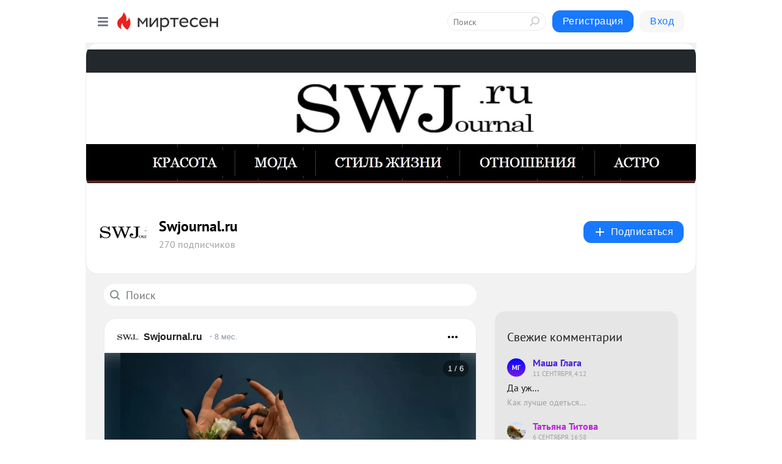

--- FILE ---
content_type: text/html; charset=utf-8
request_url: https://swjournal.mirtesen.ru/blog/?t=%D0%97%D0%B0%D0%B4%D0%B0%D1%87%D0%B8
body_size: 31479
content:
<!DOCTYPE html>
<html lang="ru" >
<head>
<meta charset="utf-8" />
<meta name="robots" content="all"/>
<script>window.__SM_COUNTER_ID = 45130;</script>
<title data-react-helmet="true">Swjournal.ru - Список материалов - Медиаплатформа МирТесен</title>
<meta name="viewport" content="width=device-width, initial-scale=1"/>

<meta data-react-helmet="true" name="description" content="Свежие материалы тематического канала &quot;Swjournal.ru&quot;&quot; в медиаплатформе МирТесен. Подписывайтесь, читайте, комментируйте, ставьте лайки"/><meta data-react-helmet="true" name="keywords" content="одноклассники, однокурсники, соседи, сослуживцы, мир тесен, земляки, старые друзья, география, блоги домов, события вокруг, социальная сеть, карта, дом, работа, web 2.0"/><meta data-react-helmet="true" property="og:image" content="https://r4.mt.ru/r17/photoFFDB/20436328561-0/jpeg/bp.jpeg"/><meta data-react-helmet="true" property="og:image:width" content="1200"/><meta data-react-helmet="true" property="og:image:height" content="628"/><meta data-react-helmet="true" property="og:image:alt" content="Swjournal.ru - Список материалов - Медиаплатформа МирТесен"/><meta data-react-helmet="true" property="twitter:image" content="https://r4.mt.ru/r17/photoFFDB/20436328561-0/jpeg/bp.jpeg"/><meta data-react-helmet="true" property="vk:image" content="https://r4.mt.ru/r17/photoFFDB/20436328561-0/jpeg/bp.jpeg"/><meta data-react-helmet="true" property="og:description" content="Свежие материалы тематического канала &quot;Swjournal.ru&quot;&quot; в медиаплатформе МирТесен. Подписывайтесь, читайте, комментируйте, ставьте лайки"/><meta data-react-helmet="true" property="twitter:description" content="Свежие материалы тематического канала &quot;Swjournal.ru&quot;&quot; в медиаплатформе МирТесен. Подписывайтесь, читайте, комментируйте, ставьте лайки"/><meta data-react-helmet="true" property="og:site_name" content="Swjournal.ru - МирТесен"/><meta data-react-helmet="true" property="og:site" content="Swjournal.ru - МирТесен"/><meta data-react-helmet="true" property="og:type" content="article"/><meta data-react-helmet="true" property="og:url" content="https://swjournal.mirtesen.ru/blog/?t=%D0%97%D0%B0%D0%B4%D0%B0%D1%87%D0%B8"/><meta data-react-helmet="true" property="og:title" content="Swjournal.ru - Список материалов - Медиаплатформа МирТесен"/><meta data-react-helmet="true" property="twitter:card" content="summary_large_image"/><meta data-react-helmet="true" property="twitter:title" content="Swjournal.ru - Список материалов - Медиаплатформа МирТесен"/>
<link data-react-helmet="true" rel="image_src" href="https://r4.mt.ru/r17/photoFFDB/20436328561-0/jpeg/bp.jpeg"/><link data-react-helmet="true" rel="canonical" href="https://swjournal.mirtesen.ru/blog/"/><link data-react-helmet="true" rel="index" href="https://swjournal.mirtesen.ru"/><link data-react-helmet="true" rel="alternate" type="application/atom+xml" title="Swjournal.ru - МирТесен" href="https://swjournal.mirtesen.ru/blog/atom"/><link data-react-helmet="true" rel="alternate" type="application/atom+xml" title="Swjournal.ru - МирТесен" href="https://swjournal.mirtesen.ru/blog/rss"/><link data-react-helmet="true" rel="icon" href="/favicon.ico" type="image/x-icon" sizes="16x16"/><link data-react-helmet="true" rel="shortcut icon" href="/favicon.ico" type="image/x-icon" sizes="16x16"/>

<link rel="stylesheet" href="https://alpha.mirtesen.ru/assets/modern/bundle.async.390fc67b829a9a691b15.css" media="print" onload="this.media='all'">
<link rel="stylesheet" href="https://alpha.mirtesen.ru/assets/modern/bundle.blog.e2791309848d57543770.css" />
</head>
<body >



<div id="root"><div class="app blog-post-list-page"><div id="layout" class="post-list-layout bg-gray"><div id="main-container" class="not-admin"><header id="header"><div class="header-wrapper" style="width:auto"><div class="header-container"><div class="header"><div class="header__navigation"></div></div></div></div></header><div id="three-column-container"><div id="very-left-column" class=""><div class="sticky-wrap" style="left:0"><div class="sticky__content"><div class="left-menu"><div class="left-menu__blog"><div class="left-menu__item left-menu__blog-item"><div class="left-menu__item_title left-menu__item_header">Swjournal.ru</div><a class="left-menu__item_element" href="https://swjournal.mirtesen.ru/_/glavnaya">Главная</a></div><div class="left-menu__item left-menu__blog-item"><div class="left-menu__item_title left-menu__item_header"></div><i class="left-menu__item_delimiter"></i><a class="left-menu__item_element" href="https://swjournal.mirtesen.ru/blog/latest">Новые</a><a class="left-menu__item_element" href="https://swjournal.mirtesen.ru/blog/interesting">Лучшие</a><a class="left-menu__item_element" href="https://swjournal.mirtesen.ru/blog/commented">Обсуждаемые</a><a class="left-menu__item_element" href="https://swjournal.mirtesen.ru/comments">Комментарии</a><a class="left-menu__item_element" href="https://swjournal.mirtesen.ru/people">Участники сайта</a></div></div><div class="left-menu__item" id="topics-menu"><div class="left-menu__item_title" id="topics-menu-title">Рубрики</div><a class="left-menu__item_element" href="//mirtesen.ru/topic/cooking?utm_medium=from_left_sidebar"><span><img src="//static.mtml.ru/images/topics/cooking.svg" alt="cooking" loading="lazy" width="16" height="16"/></span><span>Кулинария</span></a><a class="left-menu__item_element" href="//mirtesen.ru/topic/family?utm_medium=from_left_sidebar"><span><img src="//static.mtml.ru/images/topics/family.svg" alt="family" loading="lazy" width="16" height="16"/></span><span>Дети и семья</span></a><a class="left-menu__item_element" href="//mirtesen.ru/topic/show?utm_medium=from_left_sidebar"><span><img src="//static.mtml.ru/images/topics/show.svg" alt="show" loading="lazy" width="16" height="16"/></span><span>Шоу-бизнес</span></a><a class="left-menu__item_element" href="//mirtesen.ru/topic/politics?utm_medium=from_left_sidebar"><span><img src="//static.mtml.ru/images/topics/politics.svg" alt="politics" loading="lazy" width="16" height="16"/></span><span>Политика</span></a><a class="left-menu__item_element" href="//mirtesen.ru/topic/health?utm_medium=from_left_sidebar"><span><img src="//static.mtml.ru/images/topics/health.svg" alt="health" loading="lazy" width="16" height="16"/></span><span>Здоровье</span></a><button class="left-menu__item_button">Показать все<svg class="svg-icon"><use href="/images/icons.svg?v=1769630#angle-down"></use></svg></button></div><div class="left-menu__item"><div class="left-menu__item_title left-menu__item_header"><a href="https://mirtesen.ru/" class="left-menu__item_title-anchor">Моя лента</a></div><a href="https://mirtesen.ru/chats" class="left-menu__item_element left-menu__item_element_chat" target="_self"><span><img src="//static.mtml.ru/images/icons_v2/chats.svg" alt="ЧАТЫ" loading="lazy" width="16" height="16"/></span><span id="chats-tooltip">ЧАТЫ</span></a><a href="https://mirtesen.ru/polls" class="left-menu__item_element left-menu__item_element_poll" target="_self"><span><img src="//static.mtml.ru/images/icons_v2/vote.svg" alt="Опросы" loading="lazy" width="28" height="28"/></span><span id="polls-tooltip">Опросы</span></a><a href="https://mirtesen.ru/bloggers" class="left-menu__item_element" target="_self"><span><img src="//static.mtml.ru/images/icons_v2/IconBloggersColor.svg" alt="Блогеры" loading="lazy" width="17" height="17"/></span><span id="bloggers-tooltip">Блогеры</span></a><a href="https://mirtesen.ru/user-posts" class="left-menu__item_element" target="_self"><span><img src="//static.mtml.ru/images/icons_v2/IconUserContent.svg" alt="Глас народа" loading="lazy" width="16" height="16"/></span><span id="user-posts-tooltip">Глас народа</span></a><a href="https://mirtesen.ru/popular/liked" class="left-menu__item_element" target="_self"><span><img src="//static.mtml.ru/images/icons_v2/IconPopularColor.svg" alt="Популярное" loading="lazy" width="13" height="16"/></span><span id="popular-posts-tooltip">Популярное</span></a><a href="https://mirtesen.ru/popular/commented" class="left-menu__item_element" target="_self"><span><img src="//static.mtml.ru/images/icons_v2/IconDiscussColor.svg" alt="Обсуждаемое" loading="lazy" width="14" height="14"/></span><span id="commented-posts-tooltip">Обсуждаемое</span></a></div><div class="left-menu__item" id="common-menu"><a href="https://k41tv.app.link/sidebarlink" class="btn btn-primary btn-primary_left-menu" target="_blank" id="app-tooltip"><svg class="svg"><use href="/images/icons.svg#app-icon"></use></svg><span class="left-menu__item_element-text">Мессенджер МТ</span></a><a href="https://info.mirtesen.ru/about" class="left-menu__item_element" target="_blank"><span><img src="//static.mtml.ru/images/icons_v2/IconAbout.svg" alt="О компании" loading="lazy" width="9" height="14"/></span><span class="left-menu__item_element-text">О компании</span></a><a href="https://info.mirtesen.ru/glagol" class="left-menu__item_element" target="_blank"><span><img src="//static.mtml.ru/images/icons_v2/icon-glagol.svg" alt="О редакции ГлагоL" loading="lazy" width="8" height="13"/></span><span class="left-menu__item_element-text">О редакции ГлагоL</span></a><a href="https://info.mirtesen.ru/news" class="left-menu__item_element" target="_blank"><span><img src="//static.mtml.ru/images/icons_v2/IconNews.svg" alt="Новости" loading="lazy" width="16" height="14"/></span><span class="left-menu__item_element-text">Новости</span></a><a href="https://info.mirtesen.ru/partners" class="left-menu__item_element" target="_blank"><span><img src="//static.mtml.ru/images/icons_v2/IconPartners.svg" alt="Партнерам" loading="lazy" width="16" height="13"/></span><span class="left-menu__item_element-text">Партнерам</span></a><a href="https://info.mirtesen.ru/promo" class="left-menu__item_element" target="_blank"><span><img src="//static.mtml.ru/images/icons_v2/IconAdvertizing.svg" alt="Рекламодателям" loading="lazy" width="17" height="16"/></span><span class="left-menu__item_element-text">Рекламодателям</span></a><a href="https://mirtesen.ru/feedback/report" class="left-menu__item_element" target="_blank"><span><img src="//static.mtml.ru/images/icons_v2/IconFeedback.svg" alt="Обратная связь" loading="lazy" width="16" height="13"/></span><span class="left-menu__item_element-text">Обратная связь</span></a><a href="https://mirtesen.ru/feedback/report/spam" class="left-menu__item_element" target="_blank"><span><img src="//static.mtml.ru/images/icons_v2/IconSpam.svg" alt="Пожаловаться на спам" loading="lazy" width="15" height="14"/></span><span class="left-menu__item_element-text">Пожаловаться на спам</span></a><a href="https://info.mirtesen.ru/agreement" class="left-menu__item_element" target="_blank"><span><img src="//static.mtml.ru/images/icons_v2/IconAgreement.svg" alt="Соглашение" loading="lazy" width="15" height="16"/></span><span class="left-menu__item_element-text">Соглашение</span></a><a href="https://info.mirtesen.ru/recommendation_rules" class="left-menu__item_element" target="_blank"><span><img src="//static.mtml.ru/images/icons_v2/IconAgreement.svg" alt="Рекомендательные технологии" loading="lazy" width="15" height="16"/></span><span class="left-menu__item_element-text">Рекомендательные технологии</span></a></div></div><p class="recommendation-tech">На информационном ресурсе применяются <a href="https://info.mirtesen.ru/recommendation_rules">рекомендательные технологии</a> (информационные технологии предоставления информации на основе сбора, систематизации и анализа сведений, относящихся к предпочтениям пользователей сети &quot;Интернет&quot;, находящихся на территории Российской Федерации)</p><div class="mt-tizer-ad-block"><div class="partner-block-wrapper"><div id="unit_99821"></div></div></div></div></div></div><div id="content-container"><div id="secondary-header" class="secondary-header secondary-header_blog"><div class="secondary-header__top secondary-header__top_has-background" style="background-image:url(//mtdata.ru/u17/photoFFDB/20436328561-0/original.jpeg)"></div><div class="secondary-header__middle secondary-header__middle_with-top"><div id="secondary-header-logo" class="secondary-header__logo-outer"><div class="secondary-header__logo-wrap"><a class="userlogo userlogo_xl" href="//Swjournal.mirtesen.ru?utm_referrer=mirtesen.ru" title="" target="" data-rjs="2"></a></div></div><div class="secondary-header__title-wrap"><div class="secondary-header__title-subscribers"><h1 class="secondary-header__title"><a class="secondary-header__title-link" href="//Swjournal.mirtesen.ru?utm_referrer=mirtesen.ru" style="color:#000" rel="nofollow">Swjournal.ru</a></h1><i class="secondary-header__subscribers">270 подписчиков</i></div></div><div><div id="mt-dropdown-menu" class="mt-dropdown-menu"><button appearance="btn" title="Подписаться" type="button" class="mt-dropdown-menu__btn btn btn-primary"><svg class="svg-icon"><use href="/images/icons.svg?v=1769630#cross"></use></svg>Подписаться</button></div></div></div></div><div id="double-column-container"><div id="right-column"><div class="partner-block-wrapper"><div id="unit_95129"></div></div><div class="partner-block-wrapper"><div id="unit_99810"></div></div><div class="right-column-comments right-column-comments_blog"><h3 class="right-column-comments__title">Свежие комментарии</h3><ul class="right-column-comments-list"><li class="right-column-comments-item"><a href="https://mirtesen.ru/people/35849901" class="right-column-comments-item__author"><span class="userlogo userlogo_s" href="" style="background:linear-gradient(hsl(238, 100%, 50%), hsl(268, 80%, 50%))" target="">МГ</span><div class="right-column-comments-item__author__info"><i class="right-column-comments-item__author__name" style="color:hsl(253, 70%, 50%)">Маша Глага</i><i class="right-column-comments-item__pubdate"></i></div></a><div class="right-column-comments-item__post"><span class="right-column-comments-item__post__message">Да уж...</span><span class="right-column-comments-item__post__title">Как лучше одеться...</span></div></li><li class="right-column-comments-item"><a href="https://mirtesen.ru/people/387154042" class="right-column-comments-item__author"><span class="userlogo userlogo_s" href="" title="" target="" data-rjs="2"></span><div class="right-column-comments-item__author__info"><i class="right-column-comments-item__author__name" style="color:hsl(290, 70%, 50%)">Татьяна Титова</i><i class="right-column-comments-item__pubdate"></i></div></a><div class="right-column-comments-item__post"><span class="right-column-comments-item__post__message">А дальше - тишина? 
Или в 56 жизнь, по мнению автора, заканчивается?</span><span class="right-column-comments-item__post__title">Семилетние циклы ...</span></div></li><li class="right-column-comments-item"><a href="https://mirtesen.ru/people/605695246" class="right-column-comments-item__author"><span class="userlogo userlogo_s" href="" title="" target="" data-rjs="2"></span><div class="right-column-comments-item__author__info"><i class="right-column-comments-item__author__name" style="color:hsl(174, 70%, 50%)">Амара Карпова</i><i class="right-column-comments-item__pubdate"></i></div></a><div class="right-column-comments-item__post"><span class="right-column-comments-item__post__message">Спасибо👍</span><span class="right-column-comments-item__post__title">Наносите парфюмы ...</span></div></li></ul></div><div class="sticky2" style="top:30px"><div class="partner-block-wrapper"><div id="unit_99808"></div></div></div></div><div id="content-column"><div class="blog-post-list"><div class="mt-search-input"><input type="text" placeholder="Поиск" name="search" autoComplete="off" class="mt-search-input__input" spellcheck="false" value=""/><i class="mt-search-input__icon"><svg class="svg-icon"><use href="/images/icons.svg?v=1769630#search"></use></svg></i></div><div class="clearfix inft-scroll"><article class="inft blog-post"><article class="post-card"><div class="post-card__header"><div class="post-card__main"><div class="post-card__info-without-topic"><a class="post-card__logo" href="//Swjournal.mirtesen.ru?utm_referrer=mirtesen.ru" target="_self"><span class="userlogo" href="" title="" target="" data-rjs="2"></span></a><a class="post-card__author" href="//Swjournal.mirtesen.ru?utm_referrer=mirtesen.ru" target="_self"><div class="post-author"><span>Swjournal.ru</span></div></a><a href="//Swjournal.mirtesen.ru/blog/43467882448/Askeza-sposob-poluchit-to-chto-vyi-hotite-Pravila-kak-ee-vyibrat?utm_referrer=mirtesen.ru" class="pubdate post-card__pubdate" target="_self"></a></div></div><div class="post-card__context-actions"><div id="mt-dropdown-menu" class="mt-dropdown-menu context-dropdown"><button type="button" class="mt-dropdown-menu__btn"><svg class="svg-icon"><use href="/images/icons.svg?v=1769630#more"></use></svg></button></div></div></div><div class="post-card__content"><div class="post-card__media"></div><div class="post-card__description"><div class="post-preview"><a class="post-preview__overlay" href="//Swjournal.mirtesen.ru/blog/43467882448/Askeza-sposob-poluchit-to-chto-vyi-hotite-Pravila-kak-ee-vyibrat?utm_referrer=mirtesen.ru"></a><h3 class="post-preview__title">Аскеза — способ получить то, что вы хотите. Правила, как ее выбрать, и что делать дальше</h3><p class="post-preview__description"><span>Наверное вы хоть раз слышали это загадочное слово — аскеза. Возможно, оно ассоциируется у вас с монахами, которые живут, отказывая себе во всем. Это не совсем то, но общие черты есть. Аскеза в современном понимании — отказ от чего-то, чтобы получить объем энергии, сэкономленный на отказе и пустить</span>... <span class="post-preview__more" data-link="more">Далее</span></p></div></div></div><div class="post-card__footer"><div class="post-controls"><div><div class="post-actions"><div class="post-actions__push"></div></div></div></div></div><span></span></article></article><div class="adfox-outer blog-post-list__ad-block"><div class="partner-block-wrapper"><div id="unit_99818"></div></div></div><article class="inft blog-post"><article class="post-card"><div class="post-card__header"><div class="post-card__main"><div class="post-card__info-without-topic"><a class="post-card__logo" href="//Swjournal.mirtesen.ru?utm_referrer=mirtesen.ru" target="_self"><span class="userlogo" href="" title="" target="" data-rjs="2"></span></a><a class="post-card__author" href="//Swjournal.mirtesen.ru?utm_referrer=mirtesen.ru" target="_self"><div class="post-author"><span>Swjournal.ru</span></div></a><a href="//Swjournal.mirtesen.ru/blog/43447706705/Kak-provesti-yanvarskie-kanikulyi-pravilno-?utm_referrer=mirtesen.ru" class="pubdate post-card__pubdate" target="_self"></a></div></div><div class="post-card__context-actions"><div id="mt-dropdown-menu" class="mt-dropdown-menu context-dropdown"><button type="button" class="mt-dropdown-menu__btn"><svg class="svg-icon"><use href="/images/icons.svg?v=1769630#more"></use></svg></button></div></div></div><div class="post-card__content"><div class="post-card__media"></div><div class="post-card__description"><div class="post-preview"><a class="post-preview__overlay" href="//Swjournal.mirtesen.ru/blog/43447706705/Kak-provesti-yanvarskie-kanikulyi-pravilno-?utm_referrer=mirtesen.ru"></a><h3 class="post-preview__title">Как провести январские каникулы правильно?</h3><p class="post-preview__description"><span>Зима и январские каникулы – не только, чтобы, спрятавшись от всего мира в квартире, спать, есть и смотреть сериалы, на которые не хватало времени весь год. Это и отличная возможность провести время активно и дать старт новому году с ярких впечатлений. Лыжники и сноубордисты с нетерпением ждут</span>... <span class="post-preview__more" data-link="more">Далее</span></p></div></div></div><div class="post-card__footer"><div class="post-controls"><div><div class="post-actions"><div class="post-actions__push"></div></div></div></div></div><span></span></article></article><article class="inft blog-post"><article class="post-card"><div class="post-card__header"><div class="post-card__main"><div class="post-card__info-without-topic"><a class="post-card__logo" href="//Swjournal.mirtesen.ru?utm_referrer=mirtesen.ru" target="_self"><span class="userlogo" href="" title="" target="" data-rjs="2"></span></a><a class="post-card__author" href="//Swjournal.mirtesen.ru?utm_referrer=mirtesen.ru" target="_self"><div class="post-author"><span>Swjournal.ru</span></div></a><a href="//Swjournal.mirtesen.ru/blog/43688063630/Novyiy-2025-god-obschie-primetyi-Kak-vstrechat-i-chto-gotovit-?utm_referrer=mirtesen.ru" class="pubdate post-card__pubdate" target="_self"></a></div></div><div class="post-card__context-actions"><div id="mt-dropdown-menu" class="mt-dropdown-menu context-dropdown"><button type="button" class="mt-dropdown-menu__btn"><svg class="svg-icon"><use href="/images/icons.svg?v=1769630#more"></use></svg></button></div></div></div><div class="post-card__content"><div class="post-card__media"></div><div class="post-card__description"><div class="post-preview"><a class="post-preview__overlay" href="//Swjournal.mirtesen.ru/blog/43688063630/Novyiy-2025-god-obschie-primetyi-Kak-vstrechat-i-chto-gotovit-?utm_referrer=mirtesen.ru"></a><h3 class="post-preview__title">Новый 2025 год: общие приметы. Как встречать и что готовить?</h3><p class="post-preview__description"><span>Новый год не за горами! Кажется, что до наступления праздника еще далеко, но вы оглянуться не успели, как проводили летние дни. Продолжается предновогодняя суета и поиски подарков, а пока Swjournal.ru предлагает краткий экскурс, который поможет определиться, в чем встречать Новый год и</span>... <span class="post-preview__more" data-link="more">Далее</span></p></div></div></div><div class="post-card__footer"><div class="post-controls"><div><div class="post-actions"><div class="post-actions__push"></div></div></div></div></div><span></span></article></article><article class="inft blog-post"><article class="post-card"><div class="post-card__header"><div class="post-card__main"><div class="post-card__info-without-topic"><a class="post-card__logo" href="//Swjournal.mirtesen.ru?utm_referrer=mirtesen.ru" target="_self"><span class="userlogo" href="" title="" target="" data-rjs="2"></span></a><a class="post-card__author" href="//Swjournal.mirtesen.ru?utm_referrer=mirtesen.ru" target="_self"><div class="post-author"><span>Swjournal.ru</span></div></a><a href="//Swjournal.mirtesen.ru/blog/43846172488/CHto-podarit-na-Novyiy-god-sebe-?utm_referrer=mirtesen.ru" class="pubdate post-card__pubdate" target="_self"></a></div></div><div class="post-card__context-actions"><div id="mt-dropdown-menu" class="mt-dropdown-menu context-dropdown"><button type="button" class="mt-dropdown-menu__btn"><svg class="svg-icon"><use href="/images/icons.svg?v=1769630#more"></use></svg></button></div></div></div><div class="post-card__content"><div class="post-card__media"></div><div class="post-card__description"><div class="post-preview"><a class="post-preview__overlay" href="//Swjournal.mirtesen.ru/blog/43846172488/CHto-podarit-na-Novyiy-god-sebe-?utm_referrer=mirtesen.ru"></a><h3 class="post-preview__title">Что подарить на Новый год себе?</h3><p class="post-preview__description"><span>Каждый декабрь вы думаете над тем, чем порадовать близких на Новый год – что положить под елочку детям, мужу, друзьям и родственникам, чем украсить дом, что эдакого приготовить на праздничный стол… Но очень часто вы абсолютно забываете о себе. А ведь вы — тот, которому вы должны быть благодарны и о</span>... <span class="post-preview__more" data-link="more">Далее</span></p></div></div></div><div class="post-card__footer"><div class="post-controls"><div><div class="post-actions"><div class="post-actions__push"></div></div></div></div></div><span></span></article></article><div class="adfox-outer blog-post-list__ad-block"><div class="partner-block-wrapper"><div id="unit_99818"></div></div></div><article class="inft blog-post"><article class="post-card"><div class="post-card__header"><div class="post-card__main"><div class="post-card__info-without-topic"><a class="post-card__logo" href="//Swjournal.mirtesen.ru?utm_referrer=mirtesen.ru" target="_self"><span class="userlogo" href="" title="" target="" data-rjs="2"></span></a><a class="post-card__author" href="//Swjournal.mirtesen.ru?utm_referrer=mirtesen.ru" target="_self"><div class="post-author"><span>Swjournal.ru</span></div></a><a href="//Swjournal.mirtesen.ru/blog/43117196441/Sovetyi-kak-neskuchno-vstretit-Novyiy-2025-god-v-odinochestve?utm_referrer=mirtesen.ru" class="pubdate post-card__pubdate" target="_self"></a></div></div><div class="post-card__context-actions"><div id="mt-dropdown-menu" class="mt-dropdown-menu context-dropdown"><button type="button" class="mt-dropdown-menu__btn"><svg class="svg-icon"><use href="/images/icons.svg?v=1769630#more"></use></svg></button></div></div></div><div class="post-card__content"><div class="post-card__media"></div><div class="post-card__description"><div class="post-preview"><a class="post-preview__overlay" href="//Swjournal.mirtesen.ru/blog/43117196441/Sovetyi-kak-neskuchno-vstretit-Novyiy-2025-god-v-odinochestve?utm_referrer=mirtesen.ru"></a><h3 class="post-preview__title">Советы, как нескучно встретить Новый 2025 год в одиночестве</h3><p class="post-preview__description"><span>Люди встречают Новый год в одиночестве по разным причинам: кому-то комфортно отмечать праздник самостоятельно, у кого-то так складываются обстоятельства. Но настоящее счастье – быть в гармонии с собой. И в любом случае можно провести это время весело и интересно. Swjournal вместе со Светланой</span>... <span class="post-preview__more" data-link="more">Далее</span></p></div></div></div><div class="post-card__footer"><div class="post-controls"><div><div class="post-actions"><div class="post-actions__push"></div></div></div></div></div><span></span></article></article><span></span><div></div><div class="inft-scroll__loader"></div></div><nav class="pagination"><ul class="blog-post__pagination"><li>Страница: <!-- -->1<!-- --> </li><li><a href="/blog/?t=%D0%97%D0%B0%D0%B4%D0%B0%D1%87%D0%B8&amp;page=2">Вперед</a></li></ul></nav></div></div></div></div></div></div><div style="position:fixed;bottom:50px;right:0;cursor:pointer;transition-duration:0.2s;transition-timing-function:linear;transition-delay:0s;z-index:10;display:none"><div id="scroll-top"><div>наверх</div></div></div></div><div></div></div></div>
<div id="messenger-portal" class="messenger-embedded"></div>
<script>window.__PRELOADED_STATE__ = {"blogDomain":{},"promotion":{"popup":{},"activeTab":"platform","sections":{"platform":{"title":"Реклама на Платформе","isMenu":true,"changed":false,"forDevs":true},"settings":{"title":"Настройки рекламы","isMenu":true,"changed":false,"forDevs":true},"item":{"title":"Редактирование объекта","isMenu":false,"changed":false,"forDevs":true},"itemAdd":{"title":"Добавление объекта","isMenu":false,"changed":false,"forDevs":true},"deposit":{"title":"Пополнение баланса","isMenu":false,"changed":false,"forDevs":true},"stats":{"title":"Статистика рекламы","isMenu":true,"changed":false,"forDevs":true}},"changed":{"platform":false,"settings":false,"item":false,"stats":false},"data":{"platform":"business","settings":{"currentBalance":53919.17,"spentBalance":30663.9,"groupItem":{"id":30276070208,"siteId":30276070208,"status":"STATUS_ACTIVE","dateStart":"2022-07-30","dateEnd":"2030-07-31","fullClicks":2013,"fullClicksLimit":null,"dayClicks":0,"dayClicksLimit":null,"inRotation":true,"clickPrice":1.5,"utmSource":null,"utmMedium":null,"utmCampaign":null,"targetGeoIds":null,"targetIsMale":null,"targetAgeMin":null,"targetAgeMax":null,"targetTime":"111111111111111111111111111111111111111111111111111111111111111111111111111111111111111111111111111111111111111111111111111111111111111111111111111111111111111111111111","title":"Общие настройки продвижения сайта «Социальная медицина»","canChangeStatus":true},"blogpostItems":[{"id":43038672354,"siteId":30276070208,"status":"STATUS_PENDING","dateStart":"2021-03-31","dateEnd":null,"fullClicks":70,"fullClicksLimit":null,"dayClicks":0,"dayClicksLimit":null,"inRotation":false,"clickPrice":1.5,"utmSource":"mirtesen","utmMedium":"promo","utmCampaign":"news","targetGeoIds":null,"targetIsMale":null,"targetAgeMin":null,"targetAgeMax":null,"targetTime":"111111111111111111111111111111111111111111111111111111111111111111111111111111111111111111111111111111111111111111111111111111111111111111111111111111111111111111111111","title":"5 симптомов нехватки витаминов","canChangeStatus":true},{"id":43073347468,"siteId":30276070208,"status":"STATUS_PENDING","dateStart":"2021-03-16","dateEnd":null,"fullClicks":1109,"fullClicksLimit":2000,"dayClicks":0,"dayClicksLimit":null,"inRotation":false,"clickPrice":2.5,"utmSource":"mirtesen","utmMedium":"promo","utmCampaign":"news","targetGeoIds":null,"targetIsMale":null,"targetAgeMin":null,"targetAgeMax":null,"targetTime":"111111111111111111111111111111111111111111111111111111111111111111111111111111111111111111111111111111111111111111111111111111111111111111111111111111111111111111111111","title":"Секса ноль: что происходит, когда мы не занимаемся любовью","canChangeStatus":true},{"id":43223983211,"siteId":30276070208,"status":"STATUS_ACTIVE","dateStart":null,"dateEnd":null,"fullClicks":0,"fullClicksLimit":null,"dayClicks":0,"dayClicksLimit":null,"inRotation":true,"clickPrice":1.5,"utmSource":null,"utmMedium":null,"utmCampaign":null,"targetGeoIds":null,"targetIsMale":null,"targetAgeMin":null,"targetAgeMax":null,"targetTime":null,"title":"6 типов токсичных людей и их признаки","canChangeStatus":true},{"id":43297233119,"siteId":30276070208,"status":"STATUS_PENDING","dateStart":null,"dateEnd":null,"fullClicks":0,"fullClicksLimit":null,"dayClicks":0,"dayClicksLimit":null,"inRotation":false,"clickPrice":0.6,"utmSource":null,"utmMedium":null,"utmCampaign":null,"targetGeoIds":null,"targetIsMale":null,"targetAgeMin":null,"targetAgeMax":null,"targetTime":null,"title":"Почему умные люди обожают сарказм?","canChangeStatus":true},{"id":43358822804,"siteId":30276070208,"status":"STATUS_PENDING","dateStart":"2020-12-08","dateEnd":null,"fullClicks":5801,"fullClicksLimit":10000000,"dayClicks":0,"dayClicksLimit":null,"inRotation":false,"clickPrice":1.5,"utmSource":"mirtesen","utmMedium":"promo","utmCampaign":"news","targetGeoIds":null,"targetIsMale":null,"targetAgeMin":null,"targetAgeMax":null,"targetTime":"111111111111111111111111111111111111111111111111111111111111111111111111111111111111111111111111111111111111111111111111111111111111111111111111111111111111111111111111","title":"Импотенция: почему и отчего она возникает","canChangeStatus":true},{"id":43381848287,"siteId":30276070208,"status":"STATUS_PENDING","dateStart":"2020-12-11","dateEnd":null,"fullClicks":533,"fullClicksLimit":100000,"dayClicks":0,"dayClicksLimit":null,"inRotation":false,"clickPrice":0.3,"utmSource":"mirtesen","utmMedium":"promo","utmCampaign":"news","targetGeoIds":null,"targetIsMale":null,"targetAgeMin":null,"targetAgeMax":null,"targetTime":"111111111111111111111111111111111111111111111111111111111111111111111111111111111111111111111111111111111111111111111111111111111111111111111111111111111111111111111111","title":"Кожа все слышит","canChangeStatus":true},{"id":43413339040,"siteId":30276070208,"status":"STATUS_PENDING","dateStart":"2020-12-12","dateEnd":null,"fullClicks":592,"fullClicksLimit":null,"dayClicks":0,"dayClicksLimit":null,"inRotation":false,"clickPrice":0.3,"utmSource":"mirtesen","utmMedium":"promo","utmCampaign":"news","targetGeoIds":null,"targetIsMale":null,"targetAgeMin":null,"targetAgeMax":null,"targetTime":"111111111111111111111111111111111111111111111111111111111111111111111111111111111111111111111111111111111111111111111111111111111111111111111111111111111111111111111111","title":"Совет от психолога: как избавиться от навязчивых мыслей","canChangeStatus":true},{"id":43442690755,"siteId":30276070208,"status":"STATUS_PENDING","dateStart":"2021-07-15","dateEnd":null,"fullClicks":0,"fullClicksLimit":100000,"dayClicks":0,"dayClicksLimit":null,"inRotation":false,"clickPrice":3,"utmSource":"mirtesen","utmMedium":"promo","utmCampaign":"news","targetGeoIds":null,"targetIsMale":null,"targetAgeMin":null,"targetAgeMax":null,"targetTime":"111111111111111111111111111111111111111111111111111111111111111111111111111111111111111111111111111111111111111111111111111111111111111111111111111111111111111111111111","title":"Сложить корону! Как перестать быть «королем френдзоны»","canChangeStatus":true},{"id":43482110822,"siteId":30276070208,"status":"STATUS_PENDING","dateStart":null,"dateEnd":null,"fullClicks":1463,"fullClicksLimit":null,"dayClicks":0,"dayClicksLimit":null,"inRotation":false,"clickPrice":1.5,"utmSource":null,"utmMedium":null,"utmCampaign":null,"targetGeoIds":null,"targetIsMale":null,"targetAgeMin":null,"targetAgeMax":null,"targetTime":null,"title":"Несколько фактов о сосках","canChangeStatus":true},{"id":43486858991,"siteId":30276070208,"status":"STATUS_PENDING","dateStart":"2020-12-10","dateEnd":null,"fullClicks":1377,"fullClicksLimit":100000,"dayClicks":0,"dayClicksLimit":null,"inRotation":false,"clickPrice":0.3,"utmSource":"mirtesen","utmMedium":"promo","utmCampaign":"news","targetGeoIds":null,"targetIsMale":null,"targetAgeMin":null,"targetAgeMax":null,"targetTime":"111111111111111111111111111111111111111111111111111111111111111111111111111111111111111111111111111111111111111111111111111111111111111111111111111111111111111111111111","title":"Сколько часов спишь? Узнай, какие болезни связаны с этим","canChangeStatus":true},{"id":43494907038,"siteId":30276070208,"status":"STATUS_PENDING","dateStart":"2021-06-03","dateEnd":null,"fullClicks":139,"fullClicksLimit":1500,"dayClicks":0,"dayClicksLimit":null,"inRotation":false,"clickPrice":2.5,"utmSource":"mirtesen","utmMedium":"promo","utmCampaign":"news","targetGeoIds":null,"targetIsMale":null,"targetAgeMin":null,"targetAgeMax":null,"targetTime":"111111111111111111111111111111111111111111111111111111111111111111111111111111111111111111111111111111111111111111111111111111111111111111111111111111111111111111111111","title":"Лучше чем Госплан: 5 причин планировать интим заранее","canChangeStatus":true},{"id":43545301486,"siteId":30276070208,"status":"STATUS_PENDING","dateStart":"2021-02-15","dateEnd":null,"fullClicks":682,"fullClicksLimit":1500,"dayClicks":0,"dayClicksLimit":null,"inRotation":false,"clickPrice":1.5,"utmSource":"mirtesen","utmMedium":"promo","utmCampaign":"news","targetGeoIds":null,"targetIsMale":null,"targetAgeMin":null,"targetAgeMax":null,"targetTime":"111111111111111111111111111111111111111111111111111111111111111111111111111111111111111111111111111111111111111111111111111111111111111111111111111111111111111111111111","title":"Как вывести слизь из организма","canChangeStatus":true},{"id":43553353885,"siteId":30276070208,"status":"STATUS_PENDING","dateStart":null,"dateEnd":null,"fullClicks":40,"fullClicksLimit":null,"dayClicks":0,"dayClicksLimit":null,"inRotation":false,"clickPrice":0.6,"utmSource":null,"utmMedium":null,"utmCampaign":null,"targetGeoIds":null,"targetIsMale":null,"targetAgeMin":null,"targetAgeMax":null,"targetTime":"111111111111111111111111111111111111111111111111111111111111111111111111111111111111111111111111111111111111111111111111111111111111111111111111111111111111111111111111","title":"По каким причинам человек ни с кем не может найти общего языка?","canChangeStatus":true},{"id":43559181938,"siteId":30276070208,"status":"STATUS_PENDING","dateStart":"2021-02-16","dateEnd":null,"fullClicks":611,"fullClicksLimit":2500,"dayClicks":0,"dayClicksLimit":null,"inRotation":false,"clickPrice":3,"utmSource":"mirtesen","utmMedium":"promo","utmCampaign":"news","targetGeoIds":null,"targetIsMale":null,"targetAgeMin":null,"targetAgeMax":null,"targetTime":"111111111111111111111111111111111111111111111111111111111111111111111111111111111111111111111111111111111111111111111111111111111111111111111111111111111111111111111111","title":"Интеллектуал или настоящий мудрец","canChangeStatus":true},{"id":43596403473,"siteId":30276070208,"status":"STATUS_PENDING","dateStart":"2020-12-14","dateEnd":null,"fullClicks":334,"fullClicksLimit":1000,"dayClicks":0,"dayClicksLimit":null,"inRotation":false,"clickPrice":0.3,"utmSource":"mirtesen","utmMedium":"promo","utmCampaign":"news","targetGeoIds":null,"targetIsMale":null,"targetAgeMin":null,"targetAgeMax":null,"targetTime":"111111111111111111111111111111111111111111111111111111111111111111111111111111111111111111111111111111111111111111111111111111111111111111111111111111111111111111111111","title":"Расскажем о чертах твоего характера по... Любимой еде","canChangeStatus":true},{"id":43628220451,"siteId":30276070208,"status":"STATUS_PENDING","dateStart":"2020-12-09","dateEnd":null,"fullClicks":1084,"fullClicksLimit":5000,"dayClicks":0,"dayClicksLimit":null,"inRotation":false,"clickPrice":0.3,"utmSource":"mirtesen","utmMedium":"promo","utmCampaign":"news","targetGeoIds":null,"targetIsMale":null,"targetAgeMin":null,"targetAgeMax":null,"targetTime":"111111111111111111111111111111111111111111111111111111111111111111111111111111111111111111111111111111111111111111111111111111111111111111111111111111111111111111111111","title":"Шейный остеохондроз: симптомы и лечение","canChangeStatus":true},{"id":43649837129,"siteId":30276070208,"status":"STATUS_PENDING","dateStart":"2021-01-11","dateEnd":null,"fullClicks":799,"fullClicksLimit":1000,"dayClicks":0,"dayClicksLimit":null,"inRotation":false,"clickPrice":1.5,"utmSource":"mirtesen","utmMedium":"promo","utmCampaign":"news","targetGeoIds":null,"targetIsMale":null,"targetAgeMin":null,"targetAgeMax":null,"targetTime":"111111111111111111111111111111111111111111111111111111111111111111111111111111111111111111111111111111111111111111111111111111111111111111111111111111111111111111111111","title":"Народная медицина и почему ей лучше не пользоваться","canChangeStatus":true},{"id":43839138240,"siteId":30276070208,"status":"STATUS_PENDING","dateStart":"2020-12-24","dateEnd":null,"fullClicks":1850,"fullClicksLimit":1000,"dayClicks":0,"dayClicksLimit":null,"inRotation":false,"clickPrice":5,"utmSource":"mirtesen","utmMedium":"promo","utmCampaign":"news","targetGeoIds":null,"targetIsMale":null,"targetAgeMin":null,"targetAgeMax":null,"targetTime":"111111111111111111111111111111111111111111111111111111111111111111111111111111111111111111111111111111111111111111111111111111111111111111111111111111111111111111111111","title":"Семь признаков того, что вы – отличная любовница","canChangeStatus":true},{"id":43875714840,"siteId":30276070208,"status":"STATUS_PENDING","dateStart":"2020-12-15","dateEnd":null,"fullClicks":200,"fullClicksLimit":200,"dayClicks":0,"dayClicksLimit":null,"inRotation":false,"clickPrice":1,"utmSource":"mirtesen","utmMedium":"promo","utmCampaign":"news","targetGeoIds":null,"targetIsMale":null,"targetAgeMin":null,"targetAgeMax":null,"targetTime":"111111111111111111111111111111111111111111111111111111111111111111111111111111111111111111111111111111111111111111111111111111111111111111111111111111111111111111111111","title":"Супружеский долг: 7 правил для сохранения удовольствия","canChangeStatus":true},{"id":43883362191,"siteId":30276070208,"status":"STATUS_PENDING","dateStart":"2021-03-15","dateEnd":null,"fullClicks":331,"fullClicksLimit":2000,"dayClicks":0,"dayClicksLimit":null,"inRotation":false,"clickPrice":2,"utmSource":"mirtesen","utmMedium":"promo","utmCampaign":"news","targetGeoIds":null,"targetIsMale":null,"targetAgeMin":null,"targetAgeMax":null,"targetTime":"111111111111111111111111111111111111111111111111111111111111111111111111111111111111111111111111111111111111111111111111111111111111111111111111111111111111111111111111","title":"Жизненные цели: как найти компромисс в семье","canChangeStatus":true},{"id":43889214031,"siteId":30276070208,"status":"STATUS_PENDING","dateStart":"2020-12-25","dateEnd":null,"fullClicks":597,"fullClicksLimit":null,"dayClicks":0,"dayClicksLimit":null,"inRotation":false,"clickPrice":1.5,"utmSource":"mirtesen","utmMedium":"promo","utmCampaign":"news","targetGeoIds":null,"targetIsMale":null,"targetAgeMin":null,"targetAgeMax":null,"targetTime":"111111111111111111111111111111111111111111111111111111111111111111111111111111111111111111111111111111111111111111111111111111111111111111111111111111111111111111111111","title":"Как встретить весну здоровым? 4 правила!","canChangeStatus":true},{"id":43894675492,"siteId":30276070208,"status":"STATUS_PENDING","dateStart":"2021-03-15","dateEnd":null,"fullClicks":2000,"fullClicksLimit":2000,"dayClicks":0,"dayClicksLimit":null,"inRotation":false,"clickPrice":2.5,"utmSource":"mirtesen","utmMedium":"promo","utmCampaign":"news","targetGeoIds":null,"targetIsMale":null,"targetAgeMin":null,"targetAgeMax":null,"targetTime":"111111111111111111111111111111111111111111111111111111111111111111111111111111111111111111111111111111111111111111111111111111111111111111111111111111111111111111111111","title":"«Дурные болезни»: что следует делать после интима","canChangeStatus":true},{"id":43907111379,"siteId":30276070208,"status":"STATUS_PENDING","dateStart":"2020-12-18","dateEnd":null,"fullClicks":306,"fullClicksLimit":null,"dayClicks":0,"dayClicksLimit":null,"inRotation":false,"clickPrice":1.5,"utmSource":"mirtesen","utmMedium":"promo","utmCampaign":"news","targetGeoIds":null,"targetIsMale":null,"targetAgeMin":null,"targetAgeMax":null,"targetTime":"111111111111111111111111111111111111111111111111111111111111111111111111111111111111111111111111111111111111111111111111111111111111111111111111111111111111111111111111","title":"Плохой день. Как пережить","canChangeStatus":true},{"id":43908195731,"siteId":30276070208,"status":"STATUS_ACTIVE","dateStart":null,"dateEnd":null,"fullClicks":0,"fullClicksLimit":null,"dayClicks":0,"dayClicksLimit":null,"inRotation":true,"clickPrice":0.6,"utmSource":null,"utmMedium":null,"utmCampaign":null,"targetGeoIds":null,"targetIsMale":null,"targetAgeMin":null,"targetAgeMax":null,"targetTime":null,"title":"6 типов токсичных людей и их признаки","canChangeStatus":true},{"id":43987144069,"siteId":30276070208,"status":"STATUS_PENDING","dateStart":"2020-12-24","dateEnd":null,"fullClicks":965,"fullClicksLimit":10000,"dayClicks":0,"dayClicksLimit":null,"inRotation":false,"clickPrice":1.5,"utmSource":"mirtesen","utmMedium":"promo","utmCampaign":"news","targetGeoIds":null,"targetIsMale":null,"targetAgeMin":null,"targetAgeMax":null,"targetTime":"111111111111111111111111111111111111111111111111111111111111111111111111111111111111111111111111111111111111111111111111111111111111111111111111111111111111111111111111","title":"Самые глупые советы человеку с депрессивным расстройством","canChangeStatus":true}],"status":true},"item":{"id":null,"status":"STATUS_PENDING","dateStart":null,"dateEnd":null,"fullClicksLimit":null,"dayClicksLimit":null,"clickPrice":null,"utmSource":null,"utmMedium":null,"utmCampaign":null,"targetGeoIds":null,"targetIsMale":null,"targetAgeMin":null,"targetAgeMax":null,"targetTime":null,"title":null,"canChangeStatus":null,"inRotation":false,"fullClicks":0,"dayClicks":0},"itemAdd":{"url":null},"deposit":{"value":""},"stats":{"periodFrom":"2026-01-08","periodTo":"2026-01-28","rows":[]}},"errors":{}},"editComments":{"activeTab":"stats","sections":{"stats":{"title":"Статистика","isMenu":true,"changed":false,"forDevs":true},"settings":{"title":"Настройки","isMenu":true,"changed":false,"forDevs":true}},"changed":{"stats":false,"settings":false},"data":{"stats":{"periodFrom":"2026-01-21","periodTo":"2026-01-28"},"settings":{"applyForCommentsEnabled":0,"commonEnabled":0,"siteEnabled":0,"keyWords":[]}},"errors":{}},"actionVote":{},"header":{"sidebarEnabled":false,"sidebarIsOpen":false},"messageNotifications":{"items":[],"startFrom":0,"nextFrom":0,"hasMoreItems":true,"busy":false},"activityNotifications":{"items":[],"nextFrom":"","hasMoreItems":true,"busy":false},"headerSearch":{"value":"","result":{"people":[],"groups":[],"posts":[]},"isLoading":false,"hasResults":false},"rssEditor":{"editKey":null,"type":"add","loading":{"defaultImage":false},"values":{"maxTextLength":0,"publicationDelay":0,"useFullText":false,"useShortDesctiption":false,"ignoreMediaTags":false,"rssSourceLink":"","autoRefreshImportedThemes":false,"pregTemplateTextSearch":"","pregTemplateTextChange":"","xpathLongText":"","xpathImage":"","showCategory":"","importCategory":"","keepImages":false,"keepLinks":false,"keepIframes":false,"useEmbedCode":false,"useYandexTurbo":false,"addYandexGenreTags":false,"loadingTimout":0,"hideSourceLink":false,"defaultImage":""}},"telegramEditor":{"editKey":null,"type":"add","values":{"username":null,"signature":""}},"auth":{"user":null,"groupPrivileges":{},"viewedTooltips":{}},"authForm":{"isBusy":false,"widgetId":"0","instances":{"0":{"isOpen":false,"activeTab":"login","callAndSmsLimits":{"apiLimits":{"smsAllowed":true,"callAllowed":true,"smsTimeLimitExceededMsg":"","callTimeLimitExceededMsg":""},"timers":{}},"params":{"login":{"phone":"","code":"","mode":"SMS","step":"","errorMap":{}},"loginByEmail":{"email":"","password":"","remember":"on","step":"","errorMap":{}},"registration":{"name":"","lastname":"","email":"","phone":"","code":"","mode":"SMS","step":"","errorMap":{}},"registrationByEmail":{"email":"","name":"","phone":"","code":"","mode":"SMS","step":"","errorMap":{}},"password":{"email":"","errorMap":{}}}}}},"blogModerators":{"staff":[],"popup":{"popupType":null,"userInfo":null},"errors":{},"radioBtnValue":null},"logoEditor":{"image":null,"allowZoomOut":false,"position":{"x":0.5,"y":0.5},"scale":1,"rotate":0,"borderRadius":0,"width":100,"height":100,"border":0,"isEmpty":true,"type":"blog"},"headerBackgroundEditor":{"image":null,"type":"blog","allowZoomOut":false,"position":{"x":0.5,"y":0.5},"scale":1,"rotate":0,"borderRadius":0,"blogHeight":240,"profileHeight":240,"border":0,"isEmpty":true},"titleEditor":{"title":""},"secondaryHeader":{"logoSwitcher":false,"titleSwitcher":false,"backgroundSwitcher":false,"logoEditor":false,"titleEditor":false,"backgroundEditor":false},"blogMenuSettings":{"isChanged":false,"menuItems":[],"currentIndex":null,"menuItem":{},"staticWidgetsToRemove":[],"context":{"add":{"title":"Добавление раздела","saveButton":"Добавить"},"edit":{"title":"Раздел: ","saveButton":"Сохранить","remove":"Удалить раздел"}},"errors":{}},"siteSettings":{},"siteSettingsLeftMenu":{"sitesDropdown":false},"promotionLeftMenu":{},"editCommentsLeftMenu":{},"blogPostList":{"searchValue":"","search":{"results":null,"page":0,"hasMore":true,"isLoading":false},"blogPostList":[{"id":43467882448,"title":"Аскеза — способ получить то, что вы хотите. Правила, как ее выбрать, и что делать дальше","url":"//Swjournal.mirtesen.ru/blog/43467882448?utm_referrer=mirtesen.ru","seo_url":"//Swjournal.mirtesen.ru/blog/43467882448/Askeza-sposob-poluchit-to-chto-vyi-hotite-Pravila-kak-ee-vyibrat?utm_referrer=mirtesen.ru","canonical_url":"https://Swjournal.mirtesen.ru/blog/43467882448/Askeza-sposob-poluchit-to-chto-vyi-hotite-Pravila-kak-ee-vyibrat","created":1748114464,"date":1748149264,"publish_time":"2025-05-25 08:00:00","status":"STATUS_ACTIVE","isTitleHidden":false,"preview_text":"Наверное вы хоть раз слышали это загадочное слово — аскеза. Возможно, оно ассоциируется у вас с монахами, которые живут, отказывая себе во всем. Это не совсем то, но общие черты есть. Аскеза в современном понимании — отказ от чего-то, чтобы получить объем энергии, сэкономленный на отказе и пустить","comments_count":0,"post_type":"post","likes":{"count":1,"user_likes":0,"can_like":0,"marks_pluses":1,"marks_minuses":0,"user_like_attr":null,"like_attr_ids":[{"id":100,"count":1}]},"from_id":720322051,"from":{"id":720322051,"display_name":"Swjournal Ru","url":"//mirtesen.ru/people/720322051","photo_original":"//mtdata.ru/u3/photoEF73/20619801980-0/original.jpeg","isAuthenticAccount":false},"group":{"display_name":"Swjournal.ru","url":"//Swjournal.mirtesen.ru","photo_original":"//mtdata.ru/u11/photo34E4/20762984735-0/original.jpeg","id":30897284377,"canViewBlogPostCreator":false,"showSubscribersAmount":true,"is_subscribed":false,"is_member":false,"is_owner":false,"is_staff":false,"created":1579007085},"attachments":[{"photo":{"id":20839046497,"photo_original":"//mtdata.ru/u5/photoA331/20839046497-0/original.jpg#20839046497","title":"1","width":1352,"height":900}},{"photo":{"id":20062119346,"photo_original":"//mtdata.ru/u5/photo586B/20062119346-0/original.jpg#20062119346","title":"1","width":1346,"height":900}},{"photo":{"id":20177483591,"photo_original":"//mtdata.ru/u5/photo78C7/20177483591-0/original.jpg#20177483591","title":"1","width":1200,"height":900}},{"photo":{"id":20508265044,"photo_original":"//mtdata.ru/u5/photoB17A/20508265044-0/original.jpg#20508265044","title":"1","width":1347,"height":900}},{"photo":{"id":20731337893,"photo_original":"//mtdata.ru/u5/photoE690/20731337893-0/original.jpg#20731337893","title":"1","width":1350,"height":900}},{"photo":{"id":20954410742,"photo_original":"//mtdata.ru/u5/photo2EF1/20954410742-0/original.jpg#20954410742","title":"1","width":1348,"height":900}}],"modified":1763393852,"is_draft":false,"is_queued":false,"topic":"beauty","tags":["планы","swj.ru","желание","Задачи","цели","эзотерика","источник swjournal.ru","swjournal.ru"],"close_comments":false,"marks_count":1,"reposts":0,"recommendations":null,"foreignPollId":null,"isSlider":null,"padRedirectUrl":"https://mirtesen.ru/url?e=pad_click&pad_page=0&blog_post_id=43467882448","editorStatus":"EDITOR_STATUS_NONE","extraData":{"ed_pulse":"0","ed_arb_popup_url":"","ed_skip_nofollow":"0","ed_arb_popup_text":"","ed_arb_next_btn_url":"","doFollowLinks":0},"notificationsCanBeSent":true,"notificationsSent":false,"notificationsWillBeSent":false,"notificationsLimit":4,"formattedDates":{"iso":"2025-05-25T05:01:04.000Z","ver1":"25 мая, 8:01","ver2":"25.05.2025 в 8:01","ver3":"25 мая, 8:01"},"images":[{"main":true,"url":"//mtdata.ru/u5/photoA331/20839046497-0/original.jpg#20839046497","width":1352,"height":900},{"main":true,"url":"//mtdata.ru/u5/photo586B/20062119346-0/original.jpg#20062119346","width":1346,"height":900},{"main":true,"url":"//mtdata.ru/u5/photo78C7/20177483591-0/original.jpg#20177483591","width":1200,"height":900},{"main":true,"url":"//mtdata.ru/u5/photoB17A/20508265044-0/original.jpg#20508265044","width":1347,"height":900},{"main":true,"url":"//mtdata.ru/u5/photoE690/20731337893-0/original.jpg#20731337893","width":1350,"height":900},{"main":true,"url":"//mtdata.ru/u5/photo2EF1/20954410742-0/original.jpg#20954410742","width":1348,"height":900}],"videos":[],"shared_post":null,"mentionedPersons":null},{"id":43447706705,"title":"Как провести январские каникулы правильно?","url":"//Swjournal.mirtesen.ru/blog/43447706705?utm_referrer=mirtesen.ru","seo_url":"//Swjournal.mirtesen.ru/blog/43447706705/Kak-provesti-yanvarskie-kanikulyi-pravilno-?utm_referrer=mirtesen.ru","canonical_url":"https://Swjournal.mirtesen.ru/blog/43447706705/Kak-provesti-yanvarskie-kanikulyi-pravilno-","created":1735761962,"date":1735797665,"publish_time":"2025-01-02 09:00:00","status":"STATUS_ACTIVE","isTitleHidden":false,"preview_text":"Зима и январские каникулы – не только, чтобы, спрятавшись от всего мира в квартире, спать, есть и смотреть сериалы, на которые не хватало времени весь год. Это и отличная возможность провести время активно и дать старт новому году с ярких впечатлений. Лыжники и сноубордисты с нетерпением ждут","comments_count":0,"post_type":"post","likes":{"count":0,"user_likes":0,"can_like":0,"marks_pluses":0,"marks_minuses":0,"user_like_attr":null,"like_attr_ids":[]},"from_id":720322051,"from":{"id":720322051,"display_name":"Swjournal Ru","url":"//mirtesen.ru/people/720322051","photo_original":"//mtdata.ru/u3/photoEF73/20619801980-0/original.jpeg","isAuthenticAccount":false},"group":{"display_name":"Swjournal.ru","url":"//Swjournal.mirtesen.ru","photo_original":"//mtdata.ru/u11/photo34E4/20762984735-0/original.jpeg","id":30897284377,"canViewBlogPostCreator":false,"showSubscribersAmount":true,"is_subscribed":false,"is_member":false,"is_owner":false,"is_staff":false,"created":1579007085},"attachments":[{"photo":{"id":20263453525,"photo_original":"//mtdata.ru/u17/photo9DA2/20263453525-0/original.jpg#20263453525","title":"1","width":1376,"height":900}},{"photo":{"id":20155744921,"photo_original":"//mtdata.ru/u17/photoFD6F/20155744921-0/original.jpg#20155744921","title":"1","width":1356,"height":900}},{"photo":{"id":20378817770,"photo_original":"//mtdata.ru/u17/photo4825/20378817770-0/original.jpg#20378817770","title":"1","width":1342,"height":900}},{"photo":{"id":20486526374,"photo_original":"//mtdata.ru/u17/photoC4A8/20486526374-0/original.jpg#20486526374","title":"1","width":1593,"height":890}},{"photo":{"id":20601890619,"photo_original":"//mtdata.ru/u17/photo2C52/20601890619-0/original.jpg#20601890619","title":"1","width":1350,"height":900}},{"photo":{"id":20709599223,"photo_original":"//mtdata.ru/u17/photo73F3/20709599223-0/original.jpg#20709599223","title":"1","width":1444,"height":900}},{"photo":{"id":20932672072,"photo_original":"//mtdata.ru/u17/photo991F/20932672072-0/original.jpg#20932672072","title":"1","width":1351,"height":900}}],"modified":1760060592,"is_draft":false,"is_queued":false,"topic":"tourism","tags":["планы","г. Москва [1405113]","праздник","swj.ru","Задачи","город","идеи","цели","каникулы","зима","отмечать","Новый год","источник swjournal.ru","swjournal.ru","что делать"],"close_comments":false,"marks_count":0,"reposts":0,"recommendations":null,"foreignPollId":null,"isSlider":null,"padRedirectUrl":"https://mirtesen.ru/url?e=pad_click&pad_page=0&blog_post_id=43447706705","editorStatus":"EDITOR_STATUS_NONE","extraData":{"ed_pulse":"0","ed_arb_popup_url":"","ed_skip_nofollow":"0","ed_arb_popup_text":"","ed_arb_next_btn_url":"","doFollowLinks":0},"notificationsCanBeSent":true,"notificationsSent":false,"notificationsWillBeSent":false,"notificationsLimit":4,"formattedDates":{"iso":"2025-01-02T06:01:05.000Z","ver1":"2 января, 9:01","ver2":"02.01.2025 в 9:01","ver3":"2 янв., 9:01"},"images":[{"main":true,"url":"//mtdata.ru/u17/photo9DA2/20263453525-0/original.jpg#20263453525","width":1376,"height":900},{"main":true,"url":"//mtdata.ru/u17/photoFD6F/20155744921-0/original.jpg#20155744921","width":1356,"height":900},{"main":true,"url":"//mtdata.ru/u17/photo4825/20378817770-0/original.jpg#20378817770","width":1342,"height":900},{"main":true,"url":"//mtdata.ru/u17/photoC4A8/20486526374-0/original.jpg#20486526374","width":1593,"height":890},{"main":true,"url":"//mtdata.ru/u17/photo2C52/20601890619-0/original.jpg#20601890619","width":1350,"height":900},{"main":true,"url":"//mtdata.ru/u17/photo73F3/20709599223-0/original.jpg#20709599223","width":1444,"height":900},{"main":true,"url":"//mtdata.ru/u17/photo991F/20932672072-0/original.jpg#20932672072","width":1351,"height":900}],"videos":[],"shared_post":null,"mentionedPersons":null},{"id":43688063630,"title":"Новый 2025 год: общие приметы. Как встречать и что готовить?","url":"//Swjournal.mirtesen.ru/blog/43688063630?utm_referrer=mirtesen.ru","seo_url":"//Swjournal.mirtesen.ru/blog/43688063630/Novyiy-2025-god-obschie-primetyi-Kak-vstrechat-i-chto-gotovit-?utm_referrer=mirtesen.ru","canonical_url":"https://Swjournal.mirtesen.ru/blog/43688063630/Novyiy-2025-god-obschie-primetyi-Kak-vstrechat-i-chto-gotovit-","created":1735504363,"date":1735534806,"publish_time":"2024-12-30 08:00:00","status":"STATUS_ACTIVE","isTitleHidden":false,"preview_text":"Новый год не за горами! Кажется, что до наступления праздника еще далеко, но вы оглянуться не успели, как проводили летние дни. Продолжается предновогодняя суета и поиски подарков, а пока Swjournal.ru предлагает краткий экскурс, который поможет определиться, в чем встречать Новый год и","comments_count":0,"post_type":"post","likes":{"count":0,"user_likes":0,"can_like":0,"marks_pluses":0,"marks_minuses":0,"user_like_attr":null,"like_attr_ids":[]},"from_id":720322051,"from":{"id":720322051,"display_name":"Swjournal Ru","url":"//mirtesen.ru/people/720322051","photo_original":"//mtdata.ru/u3/photoEF73/20619801980-0/original.jpeg","isAuthenticAccount":false},"group":{"display_name":"Swjournal.ru","url":"//Swjournal.mirtesen.ru","photo_original":"//mtdata.ru/u11/photo34E4/20762984735-0/original.jpeg","id":30897284377,"canViewBlogPostCreator":false,"showSubscribersAmount":true,"is_subscribed":false,"is_member":false,"is_owner":false,"is_staff":false,"created":1579007085},"attachments":[{"photo":{"id":20833387798,"photo_original":"//mtdata.ru/u28/photoB4A0/20833387798-0/original.jpg#20833387798","title":"1","width":1316,"height":900}},{"photo":{"id":20056460647,"photo_original":"//mtdata.ru/u28/photoC5DB/20056460647-0/original.jpg#20056460647","title":"1","width":1603,"height":900}},{"photo":{"id":20171824892,"photo_original":"//mtdata.ru/u28/photo46DE/20171824892-0/original.jpg#20171824892","title":"1","width":1570,"height":900}},{"photo":{"id":20279533496,"photo_original":"//mtdata.ru/u28/photo62DD/20279533496-0/original.jpg#20279533496","title":"1","width":1598,"height":893}},{"photo":{"id":20394897741,"photo_original":"//mtdata.ru/u28/photoD9FF/20394897741-0/original.jpg#20394897741","title":"1","width":1280,"height":900}},{"photo":{"id":20502606345,"photo_original":"//mtdata.ru/u28/photo01FB/20502606345-0/original.jpg#20502606345","title":"1","width":839,"height":900}},{"photo":{"id":20617970590,"photo_original":"//mtdata.ru/u28/photoFCC9/20617970590-0/original.jpg#20617970590","title":"1","width":1345,"height":900}},{"photo":{"id":20725679194,"photo_original":"//mtdata.ru/u28/photo0B3B/20725679194-0/original.jpg#20725679194","title":"1","width":1360,"height":900}},{"photo":{"id":20841043439,"photo_original":"//mtdata.ru/u28/photoB0DD/20841043439-0/original.jpg#20841043439","title":"1","width":1603,"height":900}},{"photo":{"id":20948752043,"photo_original":"//mtdata.ru/u28/photoE692/20948752043-0/original.jpg#20948752043","title":"1","width":1353,"height":900}}],"modified":1760103428,"is_draft":false,"is_queued":false,"topic":"society","tags":["праздник","ритуал","swj.ru","Задачи","цели","зима","стиль","новый год","источник swjournal.ru","готовить","swjournal.ru","традиции","что делать"],"close_comments":false,"marks_count":0,"reposts":0,"recommendations":null,"foreignPollId":null,"isSlider":null,"padRedirectUrl":"https://mirtesen.ru/url?e=pad_click&pad_page=0&blog_post_id=43688063630","editorStatus":"EDITOR_STATUS_NONE","extraData":{"ed_pulse":"0","ed_arb_popup_url":"","ed_skip_nofollow":"0","ed_arb_popup_text":"","ed_arb_next_btn_url":"","doFollowLinks":0},"notificationsCanBeSent":true,"notificationsSent":false,"notificationsWillBeSent":false,"notificationsLimit":4,"formattedDates":{"iso":"2024-12-30T05:00:06.000Z","ver1":"30 декабря, 8:00","ver2":"30.12.2024 в 8:00","ver3":"30 дек., 8:00"},"images":[{"main":true,"url":"//mtdata.ru/u28/photoB4A0/20833387798-0/original.jpg#20833387798","width":1316,"height":900},{"main":true,"url":"//mtdata.ru/u28/photoC5DB/20056460647-0/original.jpg#20056460647","width":1603,"height":900},{"main":true,"url":"//mtdata.ru/u28/photo46DE/20171824892-0/original.jpg#20171824892","width":1570,"height":900},{"main":true,"url":"//mtdata.ru/u28/photo62DD/20279533496-0/original.jpg#20279533496","width":1598,"height":893},{"main":true,"url":"//mtdata.ru/u28/photoD9FF/20394897741-0/original.jpg#20394897741","width":1280,"height":900},{"main":true,"url":"//mtdata.ru/u28/photo01FB/20502606345-0/original.jpg#20502606345","width":839,"height":900},{"main":true,"url":"//mtdata.ru/u28/photoFCC9/20617970590-0/original.jpg#20617970590","width":1345,"height":900},{"main":true,"url":"//mtdata.ru/u28/photo0B3B/20725679194-0/original.jpg#20725679194","width":1360,"height":900},{"main":true,"url":"//mtdata.ru/u28/photoB0DD/20841043439-0/original.jpg#20841043439","width":1603,"height":900},{"main":true,"url":"//mtdata.ru/u28/photoE692/20948752043-0/original.jpg#20948752043","width":1353,"height":900}],"videos":[],"shared_post":null,"mentionedPersons":null},{"id":43846172488,"title":"Что подарить на Новый год себе?","url":"//Swjournal.mirtesen.ru/blog/43846172488?utm_referrer=mirtesen.ru","seo_url":"//Swjournal.mirtesen.ru/blog/43846172488/CHto-podarit-na-Novyiy-god-sebe-?utm_referrer=mirtesen.ru","canonical_url":"https://Swjournal.mirtesen.ru/blog/43846172488/CHto-podarit-na-Novyiy-god-sebe-","created":1734035614,"date":1734062462,"publish_time":"2024-12-13 07:00:00","status":"STATUS_ACTIVE","isTitleHidden":false,"preview_text":"Каждый декабрь вы думаете над тем, чем порадовать близких на Новый год – что положить под елочку детям, мужу, друзьям и родственникам, чем украсить дом, что эдакого приготовить на праздничный стол… Но очень часто вы абсолютно забываете о себе. А ведь вы — тот, которому вы должны быть благодарны и о","comments_count":0,"post_type":"post","likes":{"count":0,"user_likes":0,"can_like":0,"marks_pluses":0,"marks_minuses":0,"user_like_attr":null,"like_attr_ids":[]},"from_id":720322051,"from":{"id":720322051,"display_name":"Swjournal Ru","url":"//mirtesen.ru/people/720322051","photo_original":"//mtdata.ru/u3/photoEF73/20619801980-0/original.jpeg","isAuthenticAccount":false},"group":{"display_name":"Swjournal.ru","url":"//Swjournal.mirtesen.ru","photo_original":"//mtdata.ru/u11/photo34E4/20762984735-0/original.jpeg","id":30897284377,"canViewBlogPostCreator":false,"showSubscribersAmount":true,"is_subscribed":false,"is_member":false,"is_owner":false,"is_staff":false,"created":1579007085},"attachments":[{"photo":{"id":20988171388,"photo_original":"//mtdata.ru/u19/photo2ADD/20988171388-0/original.jpg#20988171388","title":"1","width":1350,"height":900}},{"photo":{"id":20103535633,"photo_original":"//mtdata.ru/u19/photo5043/20103535633-0/original.jpg#20103535633","title":"1","width":1600,"height":900}},{"photo":{"id":20211244237,"photo_original":"//mtdata.ru/u19/photo0C19/20211244237-0/original.jpg#20211244237","title":"1","width":1350,"height":900}},{"photo":{"id":20326608482,"photo_original":"//mtdata.ru/u19/photo3471/20326608482-0/original.jpg#20326608482","title":"1","width":1350,"height":900}},{"photo":{"id":20434317086,"photo_original":"//mtdata.ru/u19/photo6811/20434317086-0/original.jpg#20434317086","title":"1","width":1375,"height":900}},{"photo":{"id":20549681331,"photo_original":"//mtdata.ru/u19/photo11D5/20549681331-0/original.jpg#20549681331","title":"1","width":1350,"height":900}},{"photo":{"id":20657389935,"photo_original":"//mtdata.ru/u19/photoC668/20657389935-0/original.jpg#20657389935","title":"1","width":1347,"height":900}},{"photo":{"id":20880462784,"photo_original":"//mtdata.ru/u19/photoE180/20880462784-0/original.jpg#20880462784","title":"1","width":1601,"height":900}}],"modified":1734062465,"is_draft":false,"is_queued":false,"topic":null,"tags":["праздник","внимание","покупки","мечты","swj.ru","Задачи","цели","новый год","забота","источник swjournal.ru","swjournal.ru","приятное","ДАРИТЬ","что делать","психология"],"close_comments":false,"marks_count":0,"reposts":0,"recommendations":null,"foreignPollId":null,"isSlider":null,"padRedirectUrl":"https://mirtesen.ru/url?e=pad_click&pad_page=0&blog_post_id=43846172488","editorStatus":"EDITOR_STATUS_NONE","extraData":{"ed_pulse":"0","ed_arb_popup_url":"","ed_skip_nofollow":"0","ed_arb_popup_text":"","ed_arb_next_btn_url":"","doFollowLinks":0},"notificationsCanBeSent":true,"notificationsSent":false,"notificationsWillBeSent":false,"notificationsLimit":4,"formattedDates":{"iso":"2024-12-13T04:01:02.000Z","ver1":"13 декабря, 7:01","ver2":"13.12.2024 в 7:01","ver3":"13 дек., 7:01"},"images":[{"main":true,"url":"//mtdata.ru/u19/photo2ADD/20988171388-0/original.jpg#20988171388","width":1350,"height":900},{"main":true,"url":"//mtdata.ru/u19/photo5043/20103535633-0/original.jpg#20103535633","width":1600,"height":900},{"main":true,"url":"//mtdata.ru/u19/photo0C19/20211244237-0/original.jpg#20211244237","width":1350,"height":900},{"main":true,"url":"//mtdata.ru/u19/photo3471/20326608482-0/original.jpg#20326608482","width":1350,"height":900},{"main":true,"url":"//mtdata.ru/u19/photo6811/20434317086-0/original.jpg#20434317086","width":1375,"height":900},{"main":true,"url":"//mtdata.ru/u19/photo11D5/20549681331-0/original.jpg#20549681331","width":1350,"height":900},{"main":true,"url":"//mtdata.ru/u19/photoC668/20657389935-0/original.jpg#20657389935","width":1347,"height":900},{"main":true,"url":"//mtdata.ru/u19/photoE180/20880462784-0/original.jpg#20880462784","width":1601,"height":900}],"videos":[],"shared_post":null,"mentionedPersons":null},{"id":43117196441,"title":"Советы, как нескучно встретить Новый 2025 год в одиночестве","url":"//Swjournal.mirtesen.ru/blog/43117196441?utm_referrer=mirtesen.ru","seo_url":"//Swjournal.mirtesen.ru/blog/43117196441/Sovetyi-kak-neskuchno-vstretit-Novyiy-2025-god-v-odinochestve?utm_referrer=mirtesen.ru","canonical_url":"https://Swjournal.mirtesen.ru/blog/43117196441/Sovetyi-kak-neskuchno-vstretit-Novyiy-2025-god-v-odinochestve","created":1733424674,"date":1733424674,"publish_time":null,"status":"STATUS_ACTIVE","isTitleHidden":false,"preview_text":"Люди встречают Новый год в одиночестве по разным причинам: кому-то комфортно отмечать праздник самостоятельно, у кого-то так складываются обстоятельства. Но настоящее счастье – быть в гармонии с собой. И в любом случае можно провести это время весело и интересно. Swjournal вместе со Светланой","comments_count":0,"post_type":"post","likes":{"count":0,"user_likes":0,"can_like":0,"marks_pluses":0,"marks_minuses":0,"user_like_attr":null,"like_attr_ids":[]},"from_id":720322051,"from":{"id":720322051,"display_name":"Swjournal Ru","url":"//mirtesen.ru/people/720322051","photo_original":"//mtdata.ru/u3/photoEF73/20619801980-0/original.jpeg","isAuthenticAccount":false},"group":{"display_name":"Swjournal.ru","url":"//Swjournal.mirtesen.ru","photo_original":"//mtdata.ru/u11/photo34E4/20762984735-0/original.jpeg","id":30897284377,"canViewBlogPostCreator":false,"showSubscribersAmount":true,"is_subscribed":false,"is_member":false,"is_owner":false,"is_staff":false,"created":1579007085},"attachments":[{"photo":{"id":20333198696,"photo_original":"//mtdata.ru/u14/photo33A2/20333198696-0/original.jpg#20333198696","title":"1","width":1350,"height":900}},{"photo":{"id":20002417243,"photo_original":"//mtdata.ru/u14/photoF9FD/20002417243-0/original.jpg#20002417243","title":"1","width":1358,"height":900}},{"photo":{"id":20010072884,"photo_original":"//mtdata.ru/u14/photo82D4/20010072884-0/original.jpg#20010072884","title":"1","width":1345,"height":900}},{"photo":{"id":20117781488,"photo_original":"//mtdata.ru/u14/photo6DCF/20117781488-0/original.jpg#20117781488","title":"1","width":1205,"height":900}},{"photo":{"id":20225490092,"photo_original":"//mtdata.ru/u14/photo7122/20225490092-0/original.jpg#20225490092","title":"1","width":1350,"height":900}},{"photo":{"id":20233145733,"photo_original":"//mtdata.ru/u14/photoC73A/20233145733-0/original.jpg#20233145733","title":"1","width":1350,"height":900}},{"photo":{"id":20340854337,"photo_original":"//mtdata.ru/u14/photoB277/20340854337-0/original.jpg#20340854337","title":"1","width":1342,"height":900}},{"photo":{"id":20448562941,"photo_original":"//mtdata.ru/u14/photo35C6/20448562941-0/original.jpg#20448562941","title":"1","width":1600,"height":900}},{"photo":{"id":20556271545,"photo_original":"//mtdata.ru/u14/photo2F23/20556271545-0/original.jpg#20556271545","title":"1","width":1282,"height":900}},{"photo":{"id":20563927186,"photo_original":"//mtdata.ru/u14/photo24E1/20563927186-0/original.jpg#20563927186","title":"1","width":720,"height":900}},{"photo":{"id":20671635790,"photo_original":"//mtdata.ru/u14/photoBAA8/20671635790-0/original.jpg#20671635790","title":"1","width":1120,"height":740}},{"photo":{"id":20779344394,"photo_original":"//mtdata.ru/u14/photoFA20/20779344394-0/original.jpg#20779344394","title":"1","width":1350,"height":900}},{"photo":{"id":20787000035,"photo_original":"//mtdata.ru/u14/photo7EC6/20787000035-0/original.jpg#20787000035","title":"1","width":1426,"height":900}},{"photo":{"id":20894708639,"photo_original":"//mtdata.ru/u14/photoE598/20894708639-0/original.jpg#20894708639","title":"1","width":1608,"height":900}}],"modified":1760015601,"is_draft":false,"is_queued":false,"topic":"society","tags":["планы","праздник","swj","Задачи","31 декабря","идеи","зима","отмечать","Новый год","источник swjournal.ru","swjournal.ru","светлана дуюнова","что делать","одиночество"],"close_comments":false,"marks_count":0,"reposts":0,"recommendations":null,"foreignPollId":null,"isSlider":null,"padRedirectUrl":"https://mirtesen.ru/url?e=pad_click&pad_page=0&blog_post_id=43117196441","editorStatus":"EDITOR_STATUS_NONE","extraData":{"ed_pulse":"0","ed_arb_popup_url":"","ed_skip_nofollow":"0","ed_arb_popup_text":"","ed_arb_next_btn_url":"","doFollowLinks":0},"notificationsCanBeSent":true,"notificationsSent":false,"notificationsWillBeSent":false,"notificationsLimit":4,"formattedDates":{"iso":"2024-12-05T18:51:14.000Z","ver1":"5 декабря, 21:51","ver2":"05.12.2024 в 21:51","ver3":"5 дек., 21:51"},"images":[{"main":true,"url":"//mtdata.ru/u14/photo33A2/20333198696-0/original.jpg#20333198696","width":1350,"height":900},{"main":true,"url":"//mtdata.ru/u14/photoF9FD/20002417243-0/original.jpg#20002417243","width":1358,"height":900},{"main":true,"url":"//mtdata.ru/u14/photo82D4/20010072884-0/original.jpg#20010072884","width":1345,"height":900},{"main":true,"url":"//mtdata.ru/u14/photo6DCF/20117781488-0/original.jpg#20117781488","width":1205,"height":900},{"main":true,"url":"//mtdata.ru/u14/photo7122/20225490092-0/original.jpg#20225490092","width":1350,"height":900},{"main":true,"url":"//mtdata.ru/u14/photoC73A/20233145733-0/original.jpg#20233145733","width":1350,"height":900},{"main":true,"url":"//mtdata.ru/u14/photoB277/20340854337-0/original.jpg#20340854337","width":1342,"height":900},{"main":true,"url":"//mtdata.ru/u14/photo35C6/20448562941-0/original.jpg#20448562941","width":1600,"height":900},{"main":true,"url":"//mtdata.ru/u14/photo2F23/20556271545-0/original.jpg#20556271545","width":1282,"height":900},{"main":true,"url":"//mtdata.ru/u14/photo24E1/20563927186-0/original.jpg#20563927186","width":720,"height":900},{"main":true,"url":"//mtdata.ru/u14/photoBAA8/20671635790-0/original.jpg#20671635790","width":1120,"height":740},{"main":true,"url":"//mtdata.ru/u14/photoFA20/20779344394-0/original.jpg#20779344394","width":1350,"height":900},{"main":true,"url":"//mtdata.ru/u14/photo7EC6/20787000035-0/original.jpg#20787000035","width":1426,"height":900},{"main":true,"url":"//mtdata.ru/u14/photoE598/20894708639-0/original.jpg#20894708639","width":1608,"height":900}],"videos":[],"shared_post":null,"mentionedPersons":null}],"hasMoreItems":true,"page":1,"title":"Задачи","tag":"Задачи","period":null,"before":"2026-01-28","after":"2026-01-14","status":null,"sort":"latest"},"blogPostEditor":{"id":null,"title":"","text":"","inProcess":false,"sign":"","disableComments":false,"tags":[],"tagSuggestions":[],"errors":[],"publishTime":null,"referenceUrl":"","nextBtnUrl":"","pushBtnUrl":"","pushBtnText":"","doFollowLinks":0,"pulse":0,"draft":false,"preloaderVisible":true,"errorMessage":{"isVisible":false,"text":"Произошла ошибка. Попробуйте еще раз или свяжитесь со службой поддержки."},"showPollEditor":false,"pollTab":"default","sentToModeration":false,"foundPolls":[],"foundPollsOffset":0,"hasMorePolls":true,"pollId":null},"actionModifyPostPopup":{"isOpen":false,"popupType":"","id":null,"deletedList":{},"approveList":{}},"rightColumnPosts":[],"rightColumnComments":[{"id":127824185,"text":"Да уж...","date":1757563945,"blog_post":{"id":43157972771,"title":"Как лучше одеться, чтобы не мерзнуть и не потеть при перепадах температур?","seo_url":"//Swjournal.mirtesen.ru/blog/43157972771/Kak-luchshe-odetsya-chtobyi-ne-merznut-i-ne-potet-pri-perepadah-?utm_referrer=mirtesen.ru"},"user":{"cover":null,"count_friends":null,"id":35849901,"url":"//mirtesen.ru/people/35849901","display_name":"Маша Глага","photo_original":null},"images":[],"formattedDates":{"iso":"2025-09-11T04:12:25.000Z","ver1":"11 сентября, 7:12","ver2":"11.09.2025 в 7:12","ver3":"11 сент., 7:12"}},{"id":127813441,"text":"А дальше - тишина? \nИли в 56 жизнь, по мнению автора, заканчивается?","date":1757177915,"blog_post":{"id":43605897549,"title":"Семилетние циклы жизни человека","seo_url":"//Swjournal.mirtesen.ru/blog/43605897549/Semiletnie-tsiklyi-zhizni-cheloveka?utm_referrer=mirtesen.ru"},"user":{"cover":null,"count_friends":null,"id":387154042,"url":"//mirtesen.ru/people/387154042","display_name":"Татьяна Титова","photo_original":"//mtdata.ru/u25/photo8DD3/20640168886-0/original.jpeg"},"images":[],"formattedDates":{"iso":"2025-09-06T16:58:35.000Z","ver1":"6 сентября, 19:58","ver2":"06.09.2025 в 19:58","ver3":"6 сент., 19:58"}},{"id":127767642,"text":"Спасибо👍","date":1755768038,"blog_post":{"id":43938305308,"title":"Наносите парфюмы не на запястья, а по-другому: шлейф будет длиннее, стойкость больше, аромат красивее","seo_url":"//Swjournal.mirtesen.ru/blog/43938305308/Nanosite-parfyumyi-ne-na-zapyastya-a-po-drugomu-shleyf-budet-dli?utm_referrer=mirtesen.ru"},"user":{"cover":null,"count_friends":null,"id":605695246,"url":"//mirtesen.ru/people/605695246","display_name":"Амара Карпова","photo_original":"//mtdata.ru/u10/photo96F0/20243703305-0/original.jpeg"},"images":[],"formattedDates":{"iso":"2025-08-21T09:20:38.000Z","ver1":"21 августа, 12:20","ver2":"21.08.2025 в 12:20","ver3":"21 авг., 12:20"}}],"rightColumnGallery":{"total":0,"images":[]},"blogPost":{"blogPost":[],"sliders":[],"currentSlider":{"title":"","imageUrl":"","imageWidth":0,"imageHeight":0},"sliderIndex":0,"sliderLoading":false},"blogMember":{"usedSearch":false,"activeTab":"rating","tabs":{},"staff":{},"search":{}},"aggregator":{"items":[],"page":0,"hasMore":true},"leftMenu":{"listSites":{"mySubscriptions":{"items":[],"total":0,"hideMoreButton":0},"mySites":{"items":[],"total":0,"hideMoreButton":0}},"listFriends":{"hideMoreButton":0,"items":[]},"listTopics":[{"key":"cooking","text":"Кулинария","theme":true},{"key":"family","text":"Дети и семья","theme":true},{"key":"show","text":"Шоу-бизнес","theme":true},{"key":"politics","text":"Политика","theme":true},{"key":"health","text":"Здоровье","theme":true},{"key":"IT","text":"IT","theme":true},{"key":"auto","text":"Авто-мото","theme":true},{"key":"finance","text":"Бизнес и финансы","theme":true},{"key":"animals","text":"В мире животных","theme":true},{"key":"military","text":"Военное дело","theme":true},{"key":"home","text":"Дом/Дача","theme":true},{"key":"entertainment","text":"Игры","theme":true},{"key":"history","text":"История","theme":true},{"key":"cinema","text":"Кино","theme":true},{"key":"beauty","text":"Красота","theme":true},{"key":"culture","text":"Культура","theme":true},{"key":"realty","text":"Недвижимость","theme":true},{"key":"society","text":"Общество","theme":true},{"key":"fishing","text":"Охота и рыбалка","theme":true},{"key":"technology","text":"Прогресс","theme":true},{"key":"career","text":"Работа","theme":true},{"key":"humor","text":"Развлечения","theme":true},{"key":"ad","text":"Реклама","theme":true},{"key":"religion","text":"Религия","theme":true},{"key":"sport","text":"Спорт","theme":true},{"key":"tourism","text":"Туризм","theme":true},{"key":"photo","text":"Фото","theme":true},{"key":"all","text":"Разное","theme":false}],"blogMenu":{"menuItems":[{"url":"/_/glavnaya","html":"","tags":"","type":"posts","title":"Главная","seo_title":"","stop_tags":"","seo_keywords":"","seo_description":"","secondary":false,"width":0}],"activeItem":null},"profileMenu":{"menuItems":[],"activeItem":null},"url":null,"initialCount":5,"loadCount":10,"isDropdownVisible":false},"actionBlogPostNotify":{"isOpen":false,"id":null,"message":""},"blogCommentPage":{"items":[],"hasMoreItems":true,"page":0,"userStatus":null,"showModal":false,"modalCommentId":null},"groups":{"ratedGroups":[],"page":1,"hasMore":true,"period":"PERIOD_MONTH","order":"ORDER_BY_UNIQUE_VISITORS","searchValue":""},"stat":{"promoBalance":null,"wagesPromoBonuses":null,"wagesTotalBalance":null,"loading":false,"current":{"period":"PERIOD_TODAY","periodFrom":"2025-12-28","periodTo":"2026-01-29","timeframe":"TIMEFRAME_HOURS","timeframeEnabledMask":".*"},"objectId":null,"rows":[],"wages":[],"total":{},"viewsStat":{},"activeStat":"general"},"app":{"ip":"3.145.204.133","scope":"blog","disableAll":false,"disableYandexAnalytics":false,"originalUrl":"/blog/?t=%D0%97%D0%B0%D0%B4%D0%B0%D1%87%D0%B8","hideAdBlocks":false,"isModernBrowser":true,"isMobile":false,"req":{"ip":"3.145.204.133","port":80,"userAgent":"Mozilla/5.0 (Macintosh; Intel Mac OS X 10_15_7) AppleWebKit/537.36 (KHTML, like Gecko) Chrome/131.0.0.0 Safari/537.36; ClaudeBot/1.0; +claudebot@anthropic.com)","cookies":{},"headers":{"connection":"upgrade","host":"swjournal.mirtesen.ru","x-geoip2-geoname-id":"4509177","x-geoip2-country":"US","x-geoip2-city":"Columbus","x-real-ip":"3.145.204.133","x-forwarded-for":"3.145.204.133","x-forwarded-proto":"https","pragma":"no-cache","cache-control":"no-cache","upgrade-insecure-requests":"1","user-agent":"Mozilla/5.0 (Macintosh; Intel Mac OS X 10_15_7) AppleWebKit/537.36 (KHTML, like Gecko) Chrome/131.0.0.0 Safari/537.36; ClaudeBot/1.0; +claudebot@anthropic.com)","accept":"text/html,application/xhtml+xml,application/xml;q=0.9,image/webp,image/apng,*/*;q=0.8,application/signed-exchange;v=b3;q=0.9","sec-fetch-site":"none","sec-fetch-mode":"navigate","sec-fetch-user":"?1","sec-fetch-dest":"document","accept-encoding":"gzip, deflate, br"},"query":{"t":"Задачи"},"params":{},"browser":{"name":"chrome","version":"131.0.0","os":"Mac OS","type":"browser"},"protocol":"https","host":"swjournal.mirtesen.ru","originalUrl":"/blog/?t=%D0%97%D0%B0%D0%B4%D0%B0%D1%87%D0%B8","lightApp":false,"mobileApp":false,"deviceType":"desktop","isMobile":false,"specialSource":false},"metrics":{"yandexMetricaAccountId":"35685210","yandexWebmasterCheckingMetatag":null,"statMediaId":null},"site":{"id":30897284377,"display_name":"Swjournal.ru","slogan":"Сайт для умных девушек","url":"https://swjournal.mirtesen.ru/blog/?t=%D0%97%D0%B0%D0%B4%D0%B0%D1%87%D0%B8","photo":"//r.mtdata.ru/r120x-/u11/photo34E4/20762984735-0/original.jpeg#medium","tags":null,"members_count":270,"showSubscribersAmount":true,"is_member":false,"is_subscribed":false,"is_admin":false,"is_owner":false,"is_staff":false,"isBlocked":false,"date_wages_start":"2020-10-20","can_view_members":true,"canComment":false,"canVote":null,"can_join":false,"canAddPostWithoutApprove":false,"canAddPost":false,"canViewBlogPostCreator":false,"canViewContent":true,"smi2SiteId":null,"smi2RightBlock":null,"smi2BottomBlock":null,"smi2BottomBlock2":null,"smi2BottomBlock3":null,"smi2BottomBlock4":null,"smi2BlogPostBlock":null,"hideBanners":false,"hideBottomPad":false,"ramblerTop100CounterId":"7206341","mainDomain":"//Swjournal.mirtesen.ru"},"siteBuilder":{"rev":"1.01","head":{"meta":[]},"layout":{"props":[],"style":[],"elements":[]},"header":{"props":[],"style":[],"elements":[]},"footer":{"props":[],"style":[],"elements":[]},"veryLeftColumn":{"props":[],"style":[],"elements":[]},"veryRightColumn":{"props":[],"style":[],"elements":[]},"mainLogo":{"props":{"image":"//mtdata.ru/u11/photo34E4/20762984735-0/original.jpeg"},"style":[]},"mainHeader":{"props":{"image":"//mtdata.ru/u17/photoFFDB/20436328561-0/original.jpeg","title":"Swjournal.ru","slogan":"Сайт для умных девушек"},"style":[]},"mainMenu":{"items":[{"url":"/_/glavnaya","html":"","tags":"","type":"posts","title":"Главная","seo_title":"","stop_tags":"","seo_keywords":"","seo_description":"","secondary":false,"width":0}]},"mainContent":{"props":[],"style":[],"elements":[]},"mainDomain":"Swjournal.mirtesen.ru","yaMetricsGlobal":{"ver":1,"params":{"id":91685,"type":1,"clickmap":true,"webvisor":false,"trackLinks":true,"userParams":{"interests":"cooking"},"accurateTrackBounce":true},"userParams":{"interests":"cooking"}},"smi2":{"siteId":null,"blockId":82631},"htmlFooter":{"text":null,"enabled":false},"htmlHeader":{"text":null,"enabled":false},"yaMetricsSite":[]},"groupBlogPostsModule":{"allowVoteVislvl":4,"allowContentVislvl":0,"allowCommentVislvl":4,"allowViewCreatorVislvl":-1,"premoderation":0},"page":"blogPostList","layout":"PostListLayout","meta":{"metaPage":"blogs","canonical":"https://swjournal.mirtesen.ru/blog/","title":"Задачи"}},"staticPage":{"title":"","html":""},"blogPostNotifications":{"updatedAt":"","expandOptions":false,"expandList":false,"hasMore":false,"isEmpty":null,"page":0,"list":[],"offset":0},"blogPostNotification":{"show":false,"data":{}},"plainPostEditor":{},"mtPoll":{"poll":[]},"personSettings":{"activeTab":"personal","sections":{"personal":{"title":"Мои данные","isMenu":true,"changed":false},"contacts":{"title":"Контактная информация","isMenu":true,"changed":false},"privacy":{"title":"Приватность и уведомления","isMenu":true,"changed":false},"password":{"title":"Смена пароля","isMenu":true,"changed":false},"siteblacklist":{"title":"Сайты в черном списке","isMenu":true,"changed":false},"peopleblacklist":{"title":"Люди в черном списке","isMenu":true,"changed":false},"confirm":{"title":"Подтвердите свой номер мобильного телефона","isMenu":false,"changed":false}},"data":{"personal":{"userName":"","userSurname":"","userPseudonym":"","userStatus":"","userBirthday":"","userBirthdayMonth":"","userBirthdayYear":"","userGender":"","education":"","familyStatus":"","profession":"","favoriteMusic":"","favoriteFilms":"","favoriteBooks":"","favoriteFood":"","favoriteGames":"","favoriteOther":""},"contacts":{"personEmail":"","addEmail":"","addMessengerICQ":"","addMessengerSkype":"","addMessengerYaOnline":"","addMessengerGooglePlus":"","addMessengerMailAgent":"","addMailSocial":"","addFacebookSocial":"","addVkSocial":"","addOkSocial":"","addMobilePhone":"","addHomePhone":"","addWorkPhone":"","otherInfoInput":"","otherSitesInput":"","socialNetworks":{},"emails":{}},"privacy":{"aboutTodayThemes":true,"aboutFriendsAndNewMessage":true,"aboutComments":true,"aboutPhotos":true,"aboutSites":true,"wasInvited":"","languageSelection":0},"password":{"oldPassword":"","nextPassword":"","nextPasswordRepeat":"","showPassword":false},"confirm":{"phone":"","phoneConfirmCode":"","resending":false,"confirmSmsSent":false},"tools":{"buttonCode":"\x3ca href=\"https://mirtesen.ru/people/me?post=https://mirtesen.ru\" style=\"text-decoration: none; display: inline-block; position: relative; top: 4px;\">\x3cdiv style=\"display: table-cell; vertical-align: middle;\">\x3cimg src=\"https://static.mtml.ru/images/share_button.png\"/>\x3c/div>\x3cb style=\"color: black; font-family: Arial; font-size: 14px; display: table-cell; padding-left: 3px; vertical-align: middle;\">МирТесен\x3c/b>\x3c/a>"},"invitefriends":{"searchInput":""},"siteblacklist":{},"peopleblacklist":{}},"errors":{},"valid":{}},"personPostList":{"posts":[],"nextOffset":0,"hasMoreItems":true,"currentUserPostId":null,"page":0},"personFriends":{"search":"","tab":"friends","inProcess":false,"tabData":{"friends":{"title":"Друзья","url":"/people/[MT_USER_ID]/friends","data":[],"page":1,"hasMore":false,"count":0,"tooltip":"Ваши друзья"},"incoming-requests":{"title":"Входящие","url":"/people/[MT_USER_ID]/friends/incoming-requests","data":[],"page":1,"hasMore":false,"count":0,"tooltip":"Люди хотят добавить вас в друзья"},"outgoing-requests":{"title":"Исходящие","url":"/people/[MT_USER_ID]/friends/outgoing-requests","data":[],"page":1,"hasMore":false,"count":0,"tooltip":"Ваши предложения дружить"},"recommended":{"title":"Рекомендуемые","url":"/people/[MT_USER_ID]/friends/recommended","data":[],"page":1,"hasMore":false,"count":0,"tooltip":"Вы можете знать этих людей"}}},"personPublications":{"publications":[],"page":0,"hasMoreItems":true},"personEvents":{"events":[],"hasMoreItems":true,"page":1},"personProfile":{"profileInfo":{},"friends":[],"sites":[],"photos":[],"videos":[],"popup":{"isOpen":false,"text":"Успешно сохранено","buttonText":"ОК","reload":true,"redirect":false}},"personPrivateMedia":{"items":[],"page":1,"hasMoreItems":false},"personSites":{"page":1,"hasMoreItems":true},"personComments":{"lastMessageId":null,"hasMoreItems":true,"comments":[]},"accountConsolidation":{"accountConsolidation":null},"pad":{"topicKey":null,"filter":"selected"},"platformPostList":{"posts":[],"hasMoreItems":true,"page":0,"sort":"latest"},"platformPost":{"newsPost":[]},"topicPostList":{"topicKey":null,"filter":"selected"},"topicPartnerPost":{"post":null,"isOpen":false},"topicModeration":{"isOpen":false,"isBusy":false,"topic":null,"list":null,"currentBlogPostId":null,"nextEditorStatus":null},"recoveryPassword":{"isEmailSent":false,"emailError":"","inputValue":{"pass1":"","pass2":"","email":""}},"footerCatFish":{"postsScrolled":0},"indexMainAuthorized":{"posts":[],"nonFriendPostIds":[],"hasMore":false,"nextOffset":0,"feedId":null,"activeTab":"main","hiddenPosts":[]},"pollList":{"polls":[],"currentFilter":"new","page":0,"hasMore":true,"recordsOnPage":0,"hiddenPolls":{}},"blogPostRecommended":{"items":[],"hasMoreItems":true,"count":6,"nextOffset":0,"isLoading":false},"voteAction":{},"voteList":{"activeId":null},"blogSubscription":{"30897284377":{"isMember":false,"isSubscribed":false,"isOwner":false,"isBlocked":false}},"popularPostsList":{},"bloggersPostsList":{},"commentatorList":{},"reposterList":{},"userCard":{},"feedback":{"showModal":false,"type":"feedback","category":0,"title":"","email":"","message":"","activeTab":"form","tickets":[],"currentTicket":null,"inProcess":false,"errors":{}},"userFriendship":{},"activitiesList":{"items":[],"nextFrom":"","hasMore":true},"createSitePage":{"domain":"","similarDomains":[],"name":"","tagLine":"","description":"","keywords":"","logo":null,"inProcess":false,"successMessage":{},"errorMessage":{}},"postTiles":{},"v2Comments":{},"logoutModal":{"showModal":false,"redirectUrl":""},"pymk":{"recommendedFriends":[]},"topAuthors":{"userList":[],"hasMore":true,"offset":0,"showCount":4},"mtSearch":{"activeTab":"all","searchValue":"","isLoading":false,"tabs":{"all":{"title":"Все","url":"/search"},"people":{"title":"Люди","url":"/search/people"},"groups":{"title":"Каналы","url":"/search/groups"},"posts":{"title":"Публикации","url":"/search/posts"}},"tabData":{"people":{"data":[],"page":1,"hasMore":true},"groups":{"data":[],"page":1,"hasMore":true},"posts":{"data":[],"page":1,"hasMore":true}}},"userInterests":{"topics":[],"tags":[],"interests":{},"activeTab":"selected","inProcess":false,"search":{"isActive":false,"inProcess":false,"results":{"topic":[],"tag":[]}}},"testApi":{"csrJwt":null,"csrJwtButNoRefresh":null,"ssrJwt":null,"loaded":false,"postId":null,"csrLogin":false,"ssrLogin":false},"hashtagPostList":{"loadType":null,"posts":[],"tag":"","tagId":null,"hasMore":true,"offset":0},"reasonsForShowing":{},"channelIndex":{"items":[],"nextOffset":0,"hasMoreItems":true,"currentUserPostId":null,"page":0},"channelPost":{"mainPost":null,"currenPostId":null,"feedPosts":[],"relatedPosts":[],"visiblePosts":[],"currentPostId":null},"richPostEditor":{"id":null,"title":"","text":"","geo":{"status":"auto","tagId":null},"channel":null,"canSelectChannel":false,"canSubmit":false},"videoList":{},"videoOne":{},"videoRecommendations":{},"testDraftJs":{},"channelEditor":{"isMobile":false,"key":0,"isOpen":false,"isReady":true,"inProcess":false,"isDirty":false,"infoDirty":false,"showGeo":false,"header":{"title":""},"info":{"id":null,"name":"","title":"","description":"","isNameAvailable":true,"errors":{},"originalName":"","originalTitle":"","originalDescription":""},"content":{"tags":[],"tagSuggestions":[]},"isDeleteModalOpen":false,"isNoChannelModalOpen":false,"noChannelSource":null,"telegramEdit":{"importKey":null,"name":"","errors":{}},"telegramList":{"imports":[]},"vkList":{"imports":[]},"vkEdit":{"username":"","signature":"","errors":{}},"metrics":{"yandexMetrics":"","liveInternet":"","errors":{}},"geoPosition":{}},"channelCoverEditor":{"isOpen":false},"channelAvatarEditor":{"isOpen":false},"myChannels":{"tab":"subscribedChannels","ownedChannels":[],"subscribedChannels":{"items":[],"nextOffset":0,"hasMore":true},"blacklistedChannels":[]},"channelVeryTopTags":{"showUserModal":false,"showTopicModal":false,"searchResults":[],"geoTags":[],"tags":[],"searchInProccess":false,"headerTags":[],"isReady":false},"mtSearchResults":{"query":"","activeTab":"posts","isLoading":false,"posts":{"results":[],"page":0,"hasMore":true},"geo":{"results":[],"page":0,"hasMore":true},"channels":{"results":[],"page":0,"hasMore":true}},"mtPersonSettings":{"key":0,"isDirty":false,"isOpen":false,"isMobile":false,"isReady":false,"inProcess":false,"header":{"title":"","avatar":null},"info":{"name":"","lastname":"","nickname":"","birthday":null,"sex":null,"description":"","career":"","errors":{}},"auth":{"email":"","phone":"","newPhone":"+","newEmail":"","code":"","errors":{}},"foreignAuth":{"mailru":false,"vk":false,"ok":false},"privacy":{},"password":{"oldPassword":"","newPassword":"","newPasswordRepeat":"","errors":{}}},"veryTopHeader":{"very-top-header":{"searchActive":false},"post-popup-very-top-header":{"searchActive":false}},"postFeed":{"type":null,"items":[],"offset":0,"limit":3,"hasMoreItems":true,"page":0,"params":{}},"channelSubscribeAction":{},"post2Top":{"posts":{}},"geoPosition":{"inProcess":true,"isReady":false,"user":{"osmTag":{},"ip":{}},"post":{"osmTag":{}}},"onboarding":{"topics":[],"selectedTopics":[],"showSwitch":false,"currentTab":null,"geoTab":"user-start"},"mtPersonIndex":{"person":null,"tab":"comments","comments":[],"channels":[],"hasMoreComments":false,"commentOffset":0},"topicPostsPage":{}}</script>
<script>window.v2Topics = [{"key":"accidents","title":"Происшествия","description":null,"color":"#E9EAED","avatar":"/images/topics/accidents.svg","href":"/topic/accidents","subTopics":[{"key":"accidents_and_crashes","title":"Аварии и ДТП","href":"/topic/accidents-and-crashes"},{"key":"accidents_scandals_and_investigations","title":"Скандалы и расследования","href":"/topic/accidents-scandals-and-investigations"},{"key":"catastrophes_and_emergencies","title":"Катастрофы и ЧП","href":"/topic/catastrophes-and-emergencies"},{"key":"celebrity_incidents","title":"Происшествия со знаменитостями","href":"/topic/celebrity-incidents"},{"key":"crime","title":"Криминал и преступления","href":"/topic/crime"},{"key":"cyber_incidents","title":"Кибер-инциденты","href":"/topic/cyber-incidents"},{"key":"fires","title":"Пожары","href":"/topic/fires"},{"key":"fraud","title":"Мошенничество","href":"/topic/fraud"},{"key":"industrial_incidents","title":"Происшествия на производстве","href":"/topic/industrial-incidents"},{"key":"natural_disasters","title":"Стихийные бедствия","href":"/topic/natural-disasters"},{"key":"public_transport_incidents","title":"Инциденты в общественном транспорте","href":"/topic/public-transport-incidents"},{"key":"search_and_rescue_operations","title":"Поисково-спасательные операции","href":"/topic/search-and-rescue-operations"},{"key":"social_media_resonance","title":"Резонанс в соцсетях","href":"/topic/social-media-resonance"}]},{"key":"animals","title":"В мире животных","description":null,"color":"#FCE4D2","avatar":"/images/topics/animals.svg","href":"/topic/animals","subTopics":[{"key":"animal_behavior_and_intelligence","title":"Повадки и интеллект животных","href":"/topic/animal-behavior-and-intelligence"},{"key":"animal_facts","title":"Интересные факты о животных","href":"/topic/animal-facts"},{"key":"animal_nutrition","title":"Питание животных","href":"/topic/animal-nutrition"},{"key":"care_and_maintenance","title":"Уход и содержание","href":"/topic/care-and-maintenance"},{"key":"cats","title":"Кошки","href":"/topic/cats"},{"key":"dogs","title":"Собаки","href":"/topic/dogs"},{"key":"kennels_and_zoos","title":"Питомники и зоопарки","href":"/topic/kennels-and-zoos"},{"key":"pet_grooming_and_style","title":"Груминг и стиль питомцев","href":"/topic/pet-grooming-and-style"},{"key":"pets","title":"Домашние питомцы","href":"/topic/pets"},{"key":"training_and_upbringing","title":"Дрессировка и воспитание","href":"/topic/training-and-upbringing"},{"key":"veterinary","title":"Ветеринария","href":"/topic/veterinary"},{"key":"wildlife","title":"Дикая природа","href":"/topic/wildlife"}]},{"key":"auto","title":"Авто мото","description":null,"color":"#F6D2D2","avatar":"/images/topics/auto.svg","href":"/topic/auto","subTopics":[{"key":"auto_accidents","title":"Аварии","href":"/topic/auto-accidents"},{"key":"car_accessories","title":"Автоаксессуары","href":"/topic/car-accessories"},{"key":"car_market_news","title":"Новинки авторынка","href":"/topic/car-market-news"},{"key":"car_prices","title":"Цены на авто","href":"/topic/car-prices"},{"key":"car_repairs","title":"Ремонт авто","href":"/topic/car-repairs"},{"key":"car_travel","title":"Автопутешествия","href":"/topic/car-travel"},{"key":"driving_tips","title":"Советы по вождению","href":"/topic/driving-tips"},{"key":"electric_and_hybrid_cars","title":"Электромобили и гибриды","href":"/topic/electric-and-hybrid-cars"},{"key":"insurance_and_fines","title":"Страхование и штрафы","href":"/topic/insurance-and-fines"},{"key":"motorcycles_and_bikes","title":"Мотоциклы и мототехника","href":"/topic/motorcycles-and-bikes"},{"key":"off_road","title":"Внедорожье","href":"/topic/off-road"},{"key":"test_drives","title":"Тест-драйвы","href":"/topic/test-drives"},{"key":"tuning","title":"Автотюнинг","href":"/topic/tuning"},{"key":"used_cars","title":"Подержанные автомобили","href":"/topic/used-cars"}]},{"key":"beauty","title":"Красота","description":null,"color":"#FBD6E9","avatar":"/images/topics/beauty.svg","href":"/topic/beauty","subTopics":[{"key":"anti_aging_care","title":"Антивозрастной уход","href":"/topic/anti-aging-care"},{"key":"beauty_news","title":"Новинки красоты","href":"/topic/beauty-news"},{"key":"beauty_skin_care","title":"Уход за кожей","href":"/topic/beauty-skin-care"},{"key":"body_care","title":"Уход за телом","href":"/topic/body-care"},{"key":"cosmetology_procedures","title":"Процедуры косметологии","href":"/topic/cosmetology-procedures"},{"key":"hair_care","title":"Уход за волосами","href":"/topic/hair-care"},{"key":"korean_cosmetics","title":"Корейская косметика","href":"/topic/korean-cosmetics"},{"key":"makeup","title":"Макияж","href":"/topic/makeup"},{"key":"masks_and_serums","title":"Маски сыворотки","href":"/topic/masks-and-serums"},{"key":"mens_care","title":"Мужской уход","href":"/topic/mens-care"},{"key":"natural_cosmetics","title":"Натуральная косметика","href":"/topic/natural-cosmetics"},{"key":"perfumery_and_scents","title":"Парфюмерия и ароматы","href":"/topic/perfumery-and-scents"},{"key":"problem_skin","title":"Проблемная кожа","href":"/topic/problem-skin"},{"key":"sport_and_beauty","title":"Спорт красота","href":"/topic/sport-and-beauty"}]},{"key":"career","title":"Работа","description":null,"color":"#FCE4D2","avatar":"/images/topics/career.svg","href":"/topic/career","subTopics":[{"key":"career_growth","title":"Карьерный рост","href":"/topic/career-growth"},{"key":"career_own_business","title":"Свой бизнес","href":"/topic/career-own-business"},{"key":"corporate_jobs","title":"Работа в компаниях","href":"/topic/corporate-jobs"},{"key":"education_and_courses","title":"Образование и курсы","href":"/topic/education-and-courses"},{"key":"interview_questions","title":"Вопросы на собеседовании","href":"/topic/interview-questions"},{"key":"job_search","title":"Поиск работы","href":"/topic/job-search"},{"key":"labor_law","title":"Трудовое право","href":"/topic/labor-law"},{"key":"motivation_and_productivity","title":"Мотивация и продуктивность","href":"/topic/motivation-and-productivity"},{"key":"professions_overview","title":"Обзор профессий","href":"/topic/professions-overview"},{"key":"remote_work","title":"Удаленная работа","href":"/topic/remote-work"},{"key":"student_vacancies","title":"Студенческие вакансии","href":"/topic/student-vacancies"},{"key":"work_abroad","title":"Работа за границей","href":"/topic/work-abroad"},{"key":"work_relations","title":"Отношения в коллективе","href":"/topic/work-relations"}]},{"key":"cinema","title":"Кино","description":null,"color":"#E9EAED","avatar":"/images/topics/cinema.svg","href":"/topic/cinema","subTopics":[{"key":"actors_and_directors","title":"Актеры и режиссеры","href":"/topic/actors-and-directors"},{"key":"animation_and_cartoons","title":"Анимация мультфильмы","href":"/topic/animation-and-cartoons"},{"key":"book_adaptations","title":"Экранизации книг","href":"/topic/book-adaptations"},{"key":"cinema_classics","title":"Классика кино","href":"/topic/cinema-classics"},{"key":"film_festivals_and_awards","title":"Кинофестивали и награды","href":"/topic/film-festivals-and-awards"},{"key":"filming_process","title":"Съемочный процесс","href":"/topic/filming-process"},{"key":"movies","title":"Фильмы","href":"/topic/movies"},{"key":"national_cinema","title":"Национальное кино","href":"/topic/national-cinema"},{"key":"premieres","title":"Премьеры","href":"/topic/premieres"},{"key":"reviews","title":"Рецензии и обзоры","href":"/topic/reviews"},{"key":"series_and_streaming","title":"Сериалы и стриминги","href":"/topic/series-and-streaming"},{"key":"short_films","title":"Короткометражное кино","href":"/topic/short-films"},{"key":"trailers_and_teasers","title":"Трейлеры и тизеры","href":"/topic/trailers-and-teasers"},{"key":"what_to_watch","title":"Что посмотреть","href":"/topic/what-to-watch"}]},{"key":"cooking","title":"Кулинария","description":null,"color":"#E4EDCE","avatar":"/images/topics/cooking.svg","href":"/topic/cooking","subTopics":[{"key":"baking_cakes","title":"Выпечка торты","href":"/topic/baking-cakes"},{"key":"budget_dishes","title":"Бюджетные блюда","href":"/topic/budget-dishes"},{"key":"child_nutrition","title":"Детское питание","href":"/topic/child-nutrition"},{"key":"cooking_healthy_nutrition","title":"Здоровое питание","href":"/topic/cooking-healthy-nutrition"},{"key":"desserts_sweets","title":"Десерты сладости","href":"/topic/desserts-sweets"},{"key":"drinks_and_cocktails","title":"Напитки коктейли","href":"/topic/drinks-and-cocktails"},{"key":"food_photos","title":"Фото блюд","href":"/topic/food-photos"},{"key":"grills","title":"Мангалы гриль","href":"/topic/grills"},{"key":"kitchen_appliances","title":"Кухонная техника","href":"/topic/kitchen-appliances"},{"key":"master_classes","title":"Мастер классы","href":"/topic/master-classes"},{"key":"national_cuisines","title":"Национальные кухни","href":"/topic/national-cuisines"},{"key":"quick_dishes","title":"Быстрые блюда","href":"/topic/quick-dishes"},{"key":"seasonal_products","title":"Сезонные продукты","href":"/topic/seasonal-products"},{"key":"simple_recipes","title":"Простые рецепты","href":"/topic/simple-recipes"},{"key":"street_food","title":"Уличная еда","href":"/topic/street-food"},{"key":"vegan_recipes","title":"Веганские рецепты","href":"/topic/vegan-recipes"},{"key":"winter_preserves","title":"Заготовки на зиму","href":"/topic/winter-preserves"}]},{"key":"culture","title":"Культура","description":null,"color":"#D1E4FF","avatar":"/images/topics/culture.svg","href":"/topic/culture","subTopics":[{"key":"architecture","title":"Архитектура","href":"/topic/architecture"},{"key":"books","title":"Книги","href":"/topic/books"},{"key":"classical_music","title":"Классическая музыка","href":"/topic/classical-music"},{"key":"digital_art","title":"Цифровое искусство","href":"/topic/digital-art"},{"key":"exhibitions_and_art","title":"Выставки и искусство","href":"/topic/exhibitions-and-art"},{"key":"fashion_and_designers","title":"Мода и дизайнеры","href":"/topic/fashion-and-designers"},{"key":"festivals","title":"Фестивали","href":"/topic/festivals"},{"key":"history_of_art","title":"История искусства","href":"/topic/history-of-art"},{"key":"literary_awards","title":"Литературные премии","href":"/topic/literary-awards"},{"key":"modern_music","title":"Современная музыка","href":"/topic/modern-music"},{"key":"museums","title":"Музеи","href":"/topic/museums"},{"key":"photo_art","title":"Фотоискусство","href":"/topic/photo-art"},{"key":"street_culture","title":"Уличная культура","href":"/topic/street-culture"},{"key":"theaters","title":"Театры","href":"/topic/theaters"}]},{"key":"entertainment","title":"Развлечения","description":null,"color":"#F6D2D2","avatar":"/images/topics/entertainment.svg","href":"/topic/entertainment","subTopics":[{"key":"entertainment_art_and_performances","title":"Искусство и перформансы","href":"/topic/entertainment-art-and-performances"},{"key":"entertainment_celebrities","title":"Знаменитости","href":"/topic/entertainment-celebrities"},{"key":"entertainment_city_leisure","title":"Отдых в городе","href":"/topic/entertainment-city-leisure"},{"key":"entertainment_contests","title":"Конкурсы","href":"/topic/entertainment-contests"},{"key":"entertainment_creative_ideas","title":"Креативные идеи","href":"/topic/entertainment-creative-ideas"},{"key":"entertainment_horoscopes","title":"Гороскопы","href":"/topic/entertainment-horoscopes"},{"key":"entertainment_humor","title":"Юмор","href":"/topic/entertainment-humor"},{"key":"entertainment_jokes_and_anecdotes","title":"Шутки и анекдоты","href":"/topic/entertainment-jokes-and-anecdotes"},{"key":"entertainment_memes","title":"Мемы","href":"/topic/entertainment-memes"},{"key":"entertainment_pranks_and_tricks","title":"Пранки и розыгрыши","href":"/topic/entertainment-pranks-and-tricks"},{"key":"entertainment_riddles_and_puzzles","title":"Загадки и головоломки","href":"/topic/entertainment-riddles-and-puzzles"},{"key":"entertainment_social_media_trends","title":"Тренды соцсетях","href":"/topic/entertainment-social-media-trends"},{"key":"entertainment_tests_and_quizzes","title":"Тесты и викторины","href":"/topic/entertainment-tests-and-quizzes"}]},{"key":"family","title":"Дети и семья","description":null,"color":"#FCE4D2","avatar":"/images/topics/family.svg","href":"/topic/family","subTopics":[{"key":"child_health","title":"Здоровье детей","href":"/topic/child-health"},{"key":"developmental_activities","title":"Развивающие занятия","href":"/topic/developmental-activities"},{"key":"education_and_school","title":"Образование и школа","href":"/topic/education-and-school"},{"key":"family_leisure","title":"Семейный досуг","href":"/topic/family-leisure"},{"key":"family_safety","title":"Безопасность в семье","href":"/topic/family-safety"},{"key":"housing","title":"Жилье","href":"/topic/housing"},{"key":"large_families","title":"Многодетные семьи","href":"/topic/large-families"},{"key":"parenting_methods","title":"Методы воспитания","href":"/topic/parenting-methods"},{"key":"parenting_tips","title":"Советы родителям","href":"/topic/parenting-tips"},{"key":"partner_relationship","title":"Отношение с партнёром","href":"/topic/partner-relationship"},{"key":"pregnancy_and_birth","title":"Беременность и роды","href":"/topic/pregnancy-and-birth"},{"key":"products_for_children","title":"Товары для детей","href":"/topic/products-for-children"},{"key":"special_needs_children","title":"Особенные дети","href":"/topic/special-needs-children"},{"key":"teenagers","title":"Подростковый возраст","href":"/topic/teenagers"},{"key":"travel_with_family","title":"Путешествия с семьёй","href":"/topic/travel-with-family"}]},{"key":"finance","title":"Бизнес финансы","description":null,"color":"#FCE4D2","avatar":"/images/topics/finance.svg","href":"/topic/finance","subTopics":[{"key":"bank_products","title":"Банковские продукты","href":"/topic/bank-products"},{"key":"currency_market","title":"Валютный рынок","href":"/topic/currency-market"},{"key":"economic_news","title":"Экономические новости","href":"/topic/economic-news"},{"key":"finance_own_business","title":"Свой бизнес","href":"/topic/finance-own-business"},{"key":"financial_frauds","title":"Финансовые мошенничества","href":"/topic/financial-frauds"},{"key":"investments_and_stocks","title":"Инвестиции и акции","href":"/topic/investments-and-stocks"},{"key":"microfinance_organizations","title":"Микрофинансовые организации","href":"/topic/microfinance-organizations"},{"key":"pensions_and_savings","title":"Пенсии и накопления","href":"/topic/pensions-and-savings"},{"key":"personal_finance","title":"Личные финансы","href":"/topic/personal-finance"},{"key":"property_insurance","title":"Страхование имущества","href":"/topic/property-insurance"},{"key":"real_estate_purchase","title":"Покупка недвижимости","href":"/topic/real-estate-purchase"},{"key":"stock_market","title":"Фондовый рынок","href":"/topic/stock-market"},{"key":"stock_trading","title":"Биржевой трейдинг","href":"/topic/stock-trading"},{"key":"taxes_and_reporting","title":"Налоги и отчетность","href":"/topic/taxes-and-reporting"}]},{"key":"fishing","title":"Охота и рыбалка","description":null,"color":"#D1E4FF","avatar":"/images/topics/fishing.svg","href":"/topic/fishing","subTopics":[{"key":"equipment_and_gear","title":"Экипировка и снаряжение","href":"/topic/equipment-and-gear"},{"key":"fishing_bases","title":"Рыболовные базы","href":"/topic/fishing-bases"},{"key":"fishing_fishing","title":"Рыбалка","href":"/topic/fishing-fishing"},{"key":"fishing_spots","title":"Места для рыбалки","href":"/topic/fishing-spots"},{"key":"game_cooking","title":"Кулинария добычи","href":"/topic/game-cooking"},{"key":"game_processing","title":"Обработка добычи","href":"/topic/game-processing"},{"key":"hunting","title":"Охота","href":"/topic/hunting"},{"key":"hunting_dogs","title":"Охотничьи собаки","href":"/topic/hunting-dogs"},{"key":"hunting_stories","title":"Охотничьи байки","href":"/topic/hunting-stories"},{"key":"hunting_tips","title":"Советы по охоте","href":"/topic/hunting-tips"},{"key":"legislation_and_licenses","title":"Законодательство лицензии","href":"/topic/legislation-and-licenses"},{"key":"nature_conservation","title":"Сохранение природы","href":"/topic/nature-conservation"},{"key":"underwater_hunting","title":"Подводная охота","href":"/topic/underwater-hunting"}]},{"key":"health","title":"Здоровье","description":null,"color":"#FBD6E9","avatar":"/images/topics/health.svg","href":"/topic/health","subTopics":[{"key":"alternative_medicine","title":"Альтернативная медицина","href":"/topic/alternative-medicine"},{"key":"bad_habits","title":"Вредные привычки","href":"/topic/bad-habits"},{"key":"childrens_health","title":"Детское здоровье","href":"/topic/childrens-health"},{"key":"diets","title":"Диеты","href":"/topic/diets"},{"key":"fitness_and_training","title":"Фитнес и тренировки","href":"/topic/fitness-and-training"},{"key":"health_technology","title":"Технологии","href":"/topic/health-technology"},{"key":"healthy_nutrition","title":"Здоровое питание","href":"/topic/healthy-nutrition"},{"key":"healthy_sleep","title":"Здоровый сон","href":"/topic/healthy-sleep"},{"key":"mens_health","title":"Мужское здоровье","href":"/topic/mens-health"},{"key":"mental_health","title":"Ментальное здоровье","href":"/topic/mental-health"},{"key":"recovery_stories","title":"Истории выздоровления","href":"/topic/recovery-stories"},{"key":"scientific_research","title":"Научные исследования","href":"/topic/scientific-research"},{"key":"skin_care","title":"Уход за кожей","href":"/topic/skin-care"},{"key":"stress_management","title":"Управление стрессом","href":"/topic/stress-management"},{"key":"supplements_and_vitamins","title":"Добавки и витамины","href":"/topic/supplements-and-vitamins"},{"key":"womens_health","title":"Женское здоровье","href":"/topic/womens-health"}]},{"key":"history","title":"История","description":null,"color":"#D1E4FF","avatar":"/images/topics/history.svg","href":"/topic/history","subTopics":[{"key":"alternative_history","title":"Альтернативная история","href":"/topic/alternative-history"},{"key":"ancient_world","title":"Древний мир","href":"/topic/ancient-world"},{"key":"archaeological_discoveries","title":"Археологические открытия","href":"/topic/archaeological-discoveries"},{"key":"contemporary_history","title":"Новейшая история","href":"/topic/contemporary-history"},{"key":"historical_documents","title":"Исторические документы","href":"/topic/historical-documents"},{"key":"historical_figures","title":"Исторические личности","href":"/topic/historical-figures"},{"key":"history_of_america_and_australia","title":"История Америки и Австралии","href":"/topic/history-of-america-and-australia"},{"key":"history_of_arts","title":"История искусств","href":"/topic/history-of-arts"},{"key":"history_of_europe_and_usa","title":"История Европы и США","href":"/topic/history-of-europe-and-usa"},{"key":"history_of_everyday_life","title":"История быта","href":"/topic/history-of-everyday-life"},{"key":"history_of_russia_and_asia","title":"История России и Азии","href":"/topic/history-of-russia-and-asia"},{"key":"history_of_science","title":"История науки","href":"/topic/history-of-science"},{"key":"middle_ages","title":"Средневековье","href":"/topic/middle-ages"},{"key":"military_history","title":"Военная история","href":"/topic/military-history"},{"key":"modern_history","title":"Новая история","href":"/topic/modern-history"}]},{"key":"home","title":"Дом и дача","description":null,"color":"#CCF1DB","avatar":"/images/topics/home.svg","href":"/topic/home","subTopics":[{"key":"construction","title":"Строительство","href":"/topic/construction"},{"key":"country_house_management","title":"Дачное хозяйство","href":"/topic/country-house-management"},{"key":"diy_repairs","title":"Ремонт своими руками","href":"/topic/diy-repairs"},{"key":"electrics","title":"Электрика","href":"/topic/electrics"},{"key":"furniture","title":"Мебель","href":"/topic/furniture"},{"key":"garden_and_vegetable_garden","title":"Сад огород","href":"/topic/garden-and-vegetable-garden"},{"key":"greenhouses","title":"Теплицы и парники","href":"/topic/greenhouses"},{"key":"indoor_plants","title":"Комнатные растения","href":"/topic/indoor-plants"},{"key":"interior_design","title":"Дизайн интерьер","href":"/topic/interior-design"},{"key":"landscape_design","title":"Ландшафтный дизайн","href":"/topic/landscape-design"},{"key":"landscape_improvement","title":"Благоустройство участка","href":"/topic/landscape-improvement"},{"key":"pest_control","title":"Борьба с вредителями","href":"/topic/pest-control"},{"key":"plumbing","title":"Сантехника","href":"/topic/plumbing"},{"key":"smart_home","title":"Умный дом","href":"/topic/smart-home"},{"key":"storage_solutions","title":"Хранение вещей","href":"/topic/storage-solutions"},{"key":"tools_and_equipment","title":"Инструменты и техника","href":"/topic/tools-and-equipment"}]},{"key":"it","title":"IT","description":null,"color":"#E9EAED","avatar":"/images/topics/it.svg","href":"/topic/it","subTopics":[{"key":"artificial_intelligence","title":"Искусственный интеллект","href":"/topic/artificial-intelligence"},{"key":"blockchains_and_crypto","title":"Блокчейны и криптовалюта","href":"/topic/blockchains-and-crypto"},{"key":"cloud_services","title":"Облачные сервисы","href":"/topic/cloud-services"},{"key":"computer_hardware","title":"Компьютерное железо","href":"/topic/computer-hardware"},{"key":"cybersecurity_and_viruses","title":"Кибербезопасность и вирусы","href":"/topic/cybersecurity-and-viruses"},{"key":"gadgets_and_devices","title":"Гаджеты и устройства","href":"/topic/gadgets-and-devices"},{"key":"games_and_tech","title":"Игры и технологии","href":"/topic/games-and-tech"},{"key":"internet","title":"Интернет","href":"/topic/internet"},{"key":"it_business","title":"IT бизнес","href":"/topic/it-business"},{"key":"it_science","title":"Наука IT","href":"/topic/it-science"},{"key":"operating_systems","title":"Операционные системы","href":"/topic/operating-systems"},{"key":"programming_languages","title":"Языки программирования","href":"/topic/programming-languages"},{"key":"smartphones","title":"Смартфоны","href":"/topic/smartphones"},{"key":"social_networks_and_messengers","title":"Соцсети и мессенджеры","href":"/topic/social-networks-and-messengers"},{"key":"tech_news","title":"Новости технологий","href":"/topic/tech-news"},{"key":"useful_programs","title":"Полезные программы","href":"/topic/useful-programs"}]},{"key":"military","title":"Военное дело","description":null,"color":"#E4EDCE","avatar":"/images/topics/military.svg","href":"/topic/military","subTopics":[{"key":"army_news","title":"Новости армии","href":"/topic/army-news"},{"key":"aviation_and_navy","title":"Авиация и флот","href":"/topic/aviation-and-navy"},{"key":"awards_and_medals","title":"Награды и медали","href":"/topic/awards-and-medals"},{"key":"military_medicine","title":"Военная медицина","href":"/topic/military-medicine"},{"key":"military_political_situation","title":"Военно-политическая обстановка","href":"/topic/military-political-situation"},{"key":"military_uniform","title":"Военная форма","href":"/topic/military-uniform"},{"key":"modern_weapons","title":"Современное оружие","href":"/topic/modern-weapons"},{"key":"patriotic_education","title":"Патриотическое воспитание","href":"/topic/patriotic-education"},{"key":"special_forces","title":"Спецназ","href":"/topic/special-forces"},{"key":"strategy_and_tactics","title":"Стратегия и тактика","href":"/topic/strategy-and-tactics"},{"key":"veteran_organizations","title":"Ветеранские организации","href":"/topic/veteran-organizations"},{"key":"war_history","title":"История войн","href":"/topic/war-history"},{"key":"war_movies","title":"Военное кино","href":"/topic/war-movies"},{"key":"wars_of_the_future","title":"Войны будущего","href":"/topic/wars-of-the-future"}]},{"key":"photo","title":"Фото","description":null,"color":"#D1E4FF","avatar":"/images/topics/photo.svg","href":"/topic/photo","subTopics":[{"key":"camera_reviews","title":"Обзоры фототехники","href":"/topic/camera-reviews"},{"key":"film_photography","title":"Пленочная фотография","href":"/topic/film-photography"},{"key":"food_photography","title":"Фото еды","href":"/topic/food-photography"},{"key":"landscape_photography","title":"Пейзажная съемка","href":"/topic/landscape-photography"},{"key":"macro_photography","title":"Макросъемка","href":"/topic/macro-photography"},{"key":"mobile_photography","title":"Мобильная фотография","href":"/topic/mobile-photography"},{"key":"photo_contests_and_exhibitions","title":"Фотоконкурсы и выставки","href":"/topic/photo-contests-and-exhibitions"},{"key":"photo_editing","title":"Обработка фото","href":"/topic/photo-editing"},{"key":"photographers_work","title":"Работы фотографов","href":"/topic/photographers-work"},{"key":"photography_lessons","title":"Уроки фотографии","href":"/topic/photography-lessons"},{"key":"portrait_photography","title":"Портретная съемка","href":"/topic/portrait-photography"},{"key":"street_photography","title":"Уличная фотография","href":"/topic/street-photography"},{"key":"studio_photography","title":"Студийная съемка","href":"/topic/studio-photography"},{"key":"wedding_photography","title":"Свадебная фотография","href":"/topic/wedding-photography"}]},{"key":"politics","title":"Политика","description":null,"color":"#E9EAED","avatar":"/images/topics/politics.svg","href":"/topic/politics","subTopics":[{"key":"domestic_policy","title":"Внутренняя политика","href":"/topic/domestic-policy"},{"key":"economic_policy","title":"Экономическая политика","href":"/topic/economic-policy"},{"key":"elections","title":"Выборы","href":"/topic/elections"},{"key":"foreign_policy","title":"Внешняя политика","href":"/topic/foreign-policy"},{"key":"international_relations","title":"Международные отношения","href":"/topic/international-relations"},{"key":"laws_and_reforms","title":"Законы и реформы","href":"/topic/laws-and-reforms"},{"key":"military_policy","title":"Военная политика","href":"/topic/military-policy"},{"key":"opposition_movements","title":"Оппозиционные движения","href":"/topic/opposition-movements"},{"key":"political_leaders","title":"Политические лидеры","href":"/topic/political-leaders"},{"key":"political_parties","title":"Политические партии","href":"/topic/political-parties"},{"key":"political_science","title":"Политология","href":"/topic/political-science"},{"key":"politics_scandals_and_investigations","title":"Скандалы и расследования","href":"/topic/politics-scandals-and-investigations"},{"key":"regional_policy","title":"Региональная политика","href":"/topic/regional-policy"},{"key":"social_policy","title":"Социальная политика","href":"/topic/social-policy"}]},{"key":"psychology","title":"Психология","description":null,"color":"#FCE4D2","avatar":"/images/topics/psychology.svg","href":"/topic/psychology","subTopics":[{"key":"age_crises","title":"Кризисы возраста","href":"/topic/age-crises"},{"key":"child_psychology","title":"Детская психология","href":"/topic/child-psychology"},{"key":"communication_psychology","title":"Психология общения","href":"/topic/communication-psychology"},{"key":"conflicts_and_solutions","title":"Конфликты и их решение","href":"/topic/conflicts-and-solutions"},{"key":"depression_and_burnout","title":"Депрессия и выгорание","href":"/topic/depression-and-burnout"},{"key":"motivation","title":"Мотивация","href":"/topic/motivation"},{"key":"popular_psychology","title":"Популярная психология","href":"/topic/popular-psychology"},{"key":"psychological_techniques","title":"Психологические приемы","href":"/topic/psychological-techniques"},{"key":"psychologist_consultations","title":"Консультации психологов","href":"/topic/psychologist-consultations"},{"key":"psychology_books","title":"Книги по психологии","href":"/topic/psychology-books"},{"key":"relationships_and_love","title":"Отношения и любовь","href":"/topic/relationships-and-love"},{"key":"self_discovery","title":"Самопознание","href":"/topic/self-discovery"},{"key":"self_esteem_and_confidence","title":"Самооценка и уверенность","href":"/topic/self-esteem-and-confidence"},{"key":"stress_and_anxiety","title":"Стресс и тревожность","href":"/topic/stress-and-anxiety"},{"key":"traumas_and_therapy","title":"Травмы и терапия","href":"/topic/traumas-and-therapy"}]},{"key":"realty","title":"Недвижимость","description":null,"color":"#D1E4FF","avatar":"/images/topics/realty.svg","href":"/topic/realty","subTopics":[{"key":"apartment_purchase","title":"Покупка квартиры","href":"/topic/apartment-purchase"},{"key":"apartment_rent","title":"Аренда квартир","href":"/topic/apartment-rent"},{"key":"commercial_real_estate","title":"Коммерческая недвижимость","href":"/topic/commercial-real-estate"},{"key":"cost_estimation","title":"Оценка стоимости","href":"/topic/cost-estimation"},{"key":"country_real_estate","title":"Загородная недвижимость","href":"/topic/country-real-estate"},{"key":"family_mortgage","title":"Ипотека для семьи","href":"/topic/family-mortgage"},{"key":"housing_trends","title":"Тренды на жильё","href":"/topic/housing-trends"},{"key":"legal_aspects","title":"Юридические аспекты","href":"/topic/legal-aspects"},{"key":"mortgage","title":"Ипотека","href":"/topic/mortgage"},{"key":"new_buildings_and_developers","title":"Новостройки и застройщики","href":"/topic/new-buildings-and-developers"},{"key":"real_estate_market","title":"Рынок недвижимости","href":"/topic/real-estate-market"},{"key":"real_estate_sale","title":"Продажа недвижимости","href":"/topic/real-estate-sale"},{"key":"repairs_and_design","title":"Ремонт и дизайн","href":"/topic/repairs-and-design"},{"key":"replanning","title":"Перепланировка","href":"/topic/replanning"},{"key":"utilities_and_management","title":"ЖКХ и управление","href":"/topic/utilities-and-management"}]},{"key":"religion","title":"Религия","description":null,"color":"#E4DAFF","avatar":"/images/topics/religion.svg","href":"/topic/religion","subTopics":[{"key":"buddhism","title":"Буддизм","href":"/topic/buddhism"},{"key":"catholicism_and_protestantism","title":"Католицизм и протестантизм","href":"/topic/catholicism-and-protestantism"},{"key":"history_of_religions","title":"История религий","href":"/topic/history-of-religions"},{"key":"islam","title":"Ислам","href":"/topic/islam"},{"key":"judaism","title":"Иудаизм","href":"/topic/judaism"},{"key":"orthodoxy_and_holidays","title":"Православие праздники","href":"/topic/orthodoxy-and-holidays"},{"key":"pilgrimage","title":"Паломничество","href":"/topic/pilgrimage"},{"key":"religion_and_science","title":"Религия и наука","href":"/topic/religion-and-science"},{"key":"religion_and_society","title":"Религия и общество","href":"/topic/religion-and-society"},{"key":"religious_figures","title":"Религиозные деятели","href":"/topic/religious-figures"},{"key":"religious_news","title":"Религиозные новости","href":"/topic/religious-news"},{"key":"religious_philosophy","title":"Религиозная философия","href":"/topic/religious-philosophy"},{"key":"rituals_and_ceremonies","title":"Обряды и ритуалы","href":"/topic/rituals-and-ceremonies"},{"key":"sects_and_cults","title":"Секты и культы","href":"/topic/sects-and-cults"}]},{"key":"show","title":"Шоу-бизнес","description":null,"color":"#E4DAFF","avatar":"/images/topics/show.svg","href":"/topic/show","subTopics":[{"key":"foreign_stars","title":"Зарубежные звёзды","href":"/topic/foreign-stars"},{"key":"interviews_with_stars","title":"Интервью со звёздами","href":"/topic/interviews-with-stars"},{"key":"parties","title":"Светские вечеринки","href":"/topic/parties"},{"key":"pregnancy_stars","title":"Беременности звёзды","href":"/topic/pregnancy-stars"},{"key":"romantic_relationships","title":"Романтические отношения","href":"/topic/romantic-relationships"},{"key":"scandalous_revelations","title":"Скандальные откровения","href":"/topic/scandalous-revelations"},{"key":"scandals_and_divorces","title":"Скандалы и разводы","href":"/topic/scandals-and-divorces"},{"key":"star_families","title":"Звёздные семьи","href":"/topic/star-families"},{"key":"star_news","title":"Звёздные новости","href":"/topic/star-news"},{"key":"stars_career","title":"Карьера звёзд","href":"/topic/stars-career"},{"key":"stars_health","title":"Здоровье звёзд","href":"/topic/stars-health"},{"key":"stars_plastic_surgery","title":"Пластика звёзд","href":"/topic/stars-plastic-surgery"},{"key":"star_style","title":"Звёздный стиль","href":"/topic/star-style"}]},{"key":"society","title":"Общество","description":null,"color":"#E9EAED","avatar":"/images/topics/society.svg","href":"/topic/society","subTopics":[{"key":"charity_and_volunteering","title":"Благотворительность и волонтерство","href":"/topic/charity-and-volunteering"},{"key":"culture_and_traditions","title":"Культура и традиции","href":"/topic/culture-and-traditions"},{"key":"demography_and_migration","title":"Демография и миграция","href":"/topic/demography-and-migration"},{"key":"ecology_protection","title":"Защита экологии","href":"/topic/ecology-protection"},{"key":"education_and_science","title":"Образование и наука","href":"/topic/education-and-science"},{"key":"future_of_society","title":"Будущее общества","href":"/topic/future-of-society"},{"key":"gender_issues","title":"Гендерные вопросы","href":"/topic/gender-issues"},{"key":"healthcare_and_medicine","title":"Здравоохранение и медицина","href":"/topic/healthcare-and-medicine"},{"key":"human_rights","title":"Права человека","href":"/topic/human-rights"},{"key":"interethnic_relations","title":"Межнациональные отношения","href":"/topic/interethnic-relations"},{"key":"social_issues","title":"Социальные проблемы","href":"/topic/social-issues"},{"key":"social_ladders","title":"Социальные лифты","href":"/topic/social-ladders"},{"key":"surveys","title":"Соцопросы","href":"/topic/surveys"},{"key":"transport_and_infrastructure","title":"Транспорт и инфраструктура","href":"/topic/transport-and-infrastructure"},{"key":"youth_movements","title":"Молодёжные движения","href":"/topic/youth-movements"}]},{"key":"sport","title":"Спорт","description":null,"color":"#CCF1DB","avatar":"/images/topics/sport.svg","href":"/topic/sport","subTopics":[{"key":"athletics","title":"Легкая атлетика","href":"/topic/athletics"},{"key":"basketball","title":"Баскетбол","href":"/topic/basketball"},{"key":"biathlon","title":"Биатлон","href":"/topic/biathlon"},{"key":"fans","title":"Болельщики","href":"/topic/fans"},{"key":"fitness_and_wellness","title":"Фитнес и ЗОЖ","href":"/topic/fitness-and-wellness"},{"key":"football","title":"Футбол","href":"/topic/football"},{"key":"hockey","title":"Хоккей","href":"/topic/hockey"},{"key":"injuries_and_recovery","title":"Травмы и восстановление","href":"/topic/injuries-and-recovery"},{"key":"martial_arts","title":"Боевые искусства","href":"/topic/martial-arts"},{"key":"motorsport","title":"Автоспорт","href":"/topic/motorsport"},{"key":"olympic_games","title":"Олимпийские игры","href":"/topic/olympic-games"},{"key":"russian_athletes","title":"Российские спортсмены","href":"/topic/russian-athletes"},{"key":"sports_nutrition","title":"Спортивное питание","href":"/topic/sports-nutrition"},{"key":"tennis","title":"Теннис","href":"/topic/tennis"},{"key":"transfers_and_contracts","title":"Трансферы и контракты","href":"/topic/transfers-and-contracts"},{"key":"winter_sports","title":"Зимние виды спорта","href":"/topic/winter-sports"}]},{"key":"technology","title":"Прогресс","description":null,"color":"#E9EAED","avatar":"/images/topics/technology.svg","href":"/topic/technology","subTopics":[{"key":"ai","title":"Искусственный интеллект","href":"/topic/ai"},{"key":"eco_friendly_technologies","title":"Экологичные технологии","href":"/topic/eco-friendly-technologies"},{"key":"energy","title":"Энергетика","href":"/topic/energy"},{"key":"future_medicine","title":"Медицина будущего","href":"/topic/future-medicine"},{"key":"future_professions","title":"Профессии будущего","href":"/topic/future-professions"},{"key":"future_transport","title":"Транспорт будущего","href":"/topic/future-transport"},{"key":"futurology_and_forecasts","title":"Футурология прогнозы","href":"/topic/futurology-and-forecasts"},{"key":"inventions","title":"Изобретения","href":"/topic/inventions"},{"key":"nanotechnology","title":"Нанотехнологии","href":"/topic/nanotechnology"},{"key":"new_technologies","title":"Новые технологии","href":"/topic/new-technologies"},{"key":"progress_impact","title":"Влияние прогресса","href":"/topic/progress-impact"},{"key":"robotics","title":"Робототехника","href":"/topic/robotics"},{"key":"scientific_discoveries","title":"Научные открытия","href":"/topic/scientific-discoveries"},{"key":"space_and_astronomy","title":"Космос и астрономия","href":"/topic/space-and-astronomy"}]},{"key":"tourism","title":"Туризм","description":null,"color":"#D1E4FF","avatar":"/images/topics/tourism.svg","href":"/topic/tourism","subTopics":[{"key":"active_vacation","title":"Активный отдых","href":"/topic/active-vacation"},{"key":"asia","title":"Азия","href":"/topic/asia"},{"key":"beach_vacation","title":"Пляжный отдых","href":"/topic/beach-vacation"},{"key":"budget_travel","title":"Бюджетные путешествия","href":"/topic/budget-travel"},{"key":"domestic_tourism","title":"Внутренний туризм","href":"/topic/domestic-tourism"},{"key":"europe_excursions","title":"Экскурсии в Европе","href":"/topic/europe-excursions"},{"key":"exotic_countries","title":"Экзотические страны","href":"/topic/exotic-countries"},{"key":"flights_and_tickets","title":"Билеты авиаперелёты","href":"/topic/flights-and-tickets"},{"key":"gastronomic_tourism","title":"Гастрономический туризм","href":"/topic/gastronomic-tourism"},{"key":"hotels_and_hostels","title":"Отели хостелы","href":"/topic/hotels-and-hostels"},{"key":"road_trips","title":"Автопутешествия","href":"/topic/road-trips"},{"key":"sea_travel","title":"Морские путешествия","href":"/topic/sea-travel"},{"key":"sightseeing","title":"Достопримечательности","href":"/topic/sightseeing"},{"key":"ski_resorts","title":"Горнолыжные курорты","href":"/topic/ski-resorts"},{"key":"traveler_insurance","title":"Страхование путешественников","href":"/topic/traveler-insurance"},{"key":"usa_canada","title":"США Канада","href":"/topic/usa-canada"},{"key":"visas_and_documents","title":"Визы и документы","href":"/topic/visas-and-documents"}]}]</script>
<script crossorigin="anonymous" src="https://alpha.mirtesen.ru/assets/modern/bundle.runtime.2c0e23de09ae8482734b.js"></script>
<script crossorigin="anonymous" src="https://alpha.mirtesen.ru/assets/modern/bundle.packages.13a42bd5b1f3a5792b78.js"></script>
<script crossorigin="anonymous" src="https://alpha.mirtesen.ru/assets/modern/bundle.index.9f49a111eebfc7d8d8f8.js"></script>


<img class="mt-digitaltarget" src="https://dmg.digitaltarget.ru/1/6688/i/i?i=1769630913588" alt=""/>
<script src="https://player.mt.ru/loadCluster.js?v=9" async></script>
</body>
</html>